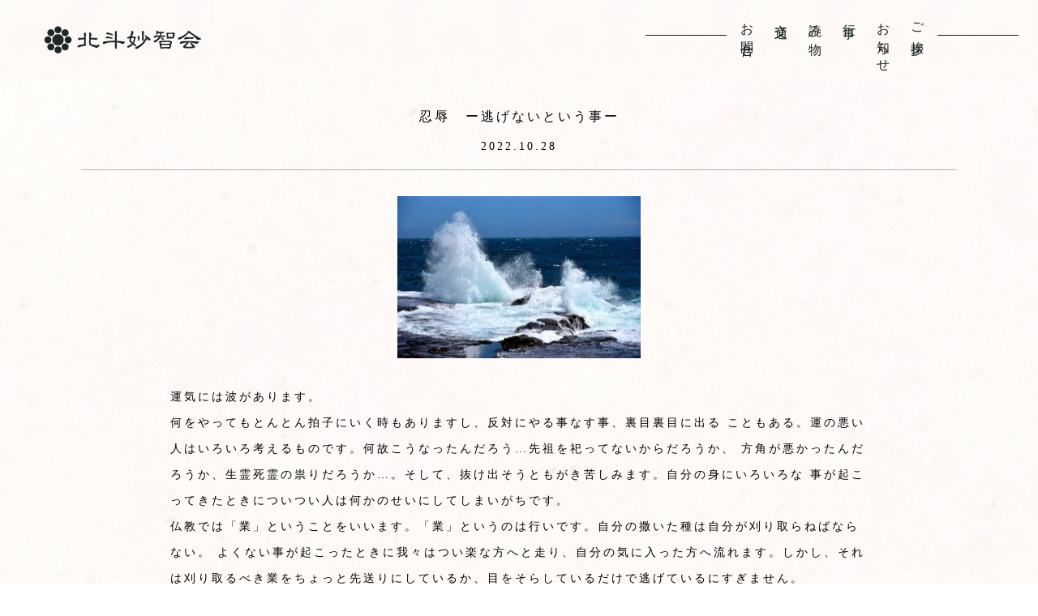

--- FILE ---
content_type: text/html; charset=utf-8
request_url: https://hokuto-otsu.jp/article/ninjuku
body_size: 3890
content:
<!DOCTYPE html><html lang="ja"><head><meta charSet="utf-8"/><meta name="viewport" content="width=device-width"/><title>北斗妙智会</title><meta name="description" content="北斗妙智会の読み物 忍辱について"/><link rel="icon" href="/favicon.ico"/><meta name="next-head-count" content="5"/><script async="" src="https://www.googletagmanager.com/gtag/js?id=G-1CMWMZCF19"></script><script>
                  window.dataLayer = window.dataLayer || [];
                  function gtag(){dataLayer.push(arguments);}
                  gtag('js', new Date());
                  gtag('config', 'G-1CMWMZCF19', {
                    page_path: window.location.pathname,
                  });</script><link rel="preload" href="/_next/static/css/6c90cd5056df6ffd.css" as="style"/><link rel="stylesheet" href="/_next/static/css/6c90cd5056df6ffd.css" data-n-g=""/><link rel="preload" href="/_next/static/css/f4c8cf31602a01d0.css" as="style"/><link rel="stylesheet" href="/_next/static/css/f4c8cf31602a01d0.css" data-n-p=""/><noscript data-n-css=""></noscript><script defer="" nomodule="" src="/_next/static/chunks/polyfills-c67a75d1b6f99dc8.js"></script><script src="/_next/static/chunks/webpack-9d2c102ffda04cf3.js" defer=""></script><script src="/_next/static/chunks/framework-839af705687712fa.js" defer=""></script><script src="/_next/static/chunks/main-8b62f57c0aa1bcc1.js" defer=""></script><script src="/_next/static/chunks/pages/_app-73946efa6bd8a4d7.js" defer=""></script><script src="/_next/static/chunks/2579-bf0f6b961dfce4f2.js" defer=""></script><script src="/_next/static/chunks/6826-779d9bc9ac1aaf3f.js" defer=""></script><script src="/_next/static/chunks/pages/article/ninjuku-990c72e3d942dfe8.js" defer=""></script><script src="/_next/static/LzwuSkGSmVgjZS96vESyB/_buildManifest.js" defer=""></script><script src="/_next/static/LzwuSkGSmVgjZS96vESyB/_ssgManifest.js" defer=""></script></head><body><div id="__next"><div><main class="Home_mainArticle__0FRhh"><section id="top" class="Home_headerMenuSub__BOa_e"><div class="Home_headerMenuContainer__1MG_U"><div class="Home_headerLineB__pz2b0 Home_tabLHidden__9vcrG"></div><ul class="Home_tabLHidden__9vcrG Home_naviMenu__kjv3x textV"><li><a href="/#greeting">ご挨拶</a></li><li><a href="/#info">お知らせ</a></li><li><a href="/#event">行事</a></li><li><a href="/#article">読み物</a></li><li><a href="/#access">交通</a></li><li><a href="/contact#jirei">お問合せ</a></li></ul><div class="Home_headerLineB__pz2b0 Home_tabLHidden__9vcrG"></div></div><div class="Home_headerLogo__eZrql"><span style="box-sizing:border-box;display:inline-block;overflow:hidden;width:initial;height:initial;background:none;opacity:1;border:0;margin:0;padding:0;position:relative;max-width:100%"><span style="box-sizing:border-box;display:block;width:initial;height:initial;background:none;opacity:1;border:0;margin:0;padding:0;max-width:100%"><img style="display:block;max-width:100%;width:initial;height:initial;background:none;opacity:1;border:0;margin:0;padding:0" alt="" aria-hidden="true" src="data:image/svg+xml,%3csvg%20xmlns=%27http://www.w3.org/2000/svg%27%20version=%271.1%27%20width=%27272%27%20height=%2760%27/%3e"/></span><img alt="北斗妙智会のロゴ" src="[data-uri]" decoding="async" data-nimg="intrinsic" style="position:absolute;top:0;left:0;bottom:0;right:0;box-sizing:border-box;padding:0;border:none;margin:auto;display:block;width:0;height:0;min-width:100%;max-width:100%;min-height:100%;max-height:100%"/><noscript><img alt="北斗妙智会のロゴ" srcSet="/logo/hokutoLogo.svg 1x, /logo/hokutoLogo.svg 2x" src="/logo/hokutoLogo.svg" decoding="async" data-nimg="intrinsic" style="position:absolute;top:0;left:0;bottom:0;right:0;box-sizing:border-box;padding:0;border:none;margin:auto;display:block;width:0;height:0;min-width:100%;max-width:100%;min-height:100%;max-height:100%" loading="lazy"/></noscript></span></div></section><div class="Home_hamburgerMenuIcon__JEAJ_"><div id="menuColor" class="Home_openButton__6HdXb menuBlack "><span></span><span></span><span></span></div></div><div class="Home_spMenuClose__kqSu1"><div class="Home_spMenuLogo__U4Eyl"><span style="box-sizing:border-box;display:inline-block;overflow:hidden;width:initial;height:initial;background:none;opacity:1;border:0;margin:0;padding:0;position:relative;max-width:100%"><span style="box-sizing:border-box;display:block;width:initial;height:initial;background:none;opacity:1;border:0;margin:0;padding:0;max-width:100%"><img style="display:block;max-width:100%;width:initial;height:initial;background:none;opacity:1;border:0;margin:0;padding:0" alt="" aria-hidden="true" src="data:image/svg+xml,%3csvg%20xmlns=%27http://www.w3.org/2000/svg%27%20version=%271.1%27%20width=%2732%27%20height=%2732%27/%3e"/></span><img alt="ロゴのマーク" src="[data-uri]" decoding="async" data-nimg="intrinsic" style="position:absolute;top:0;left:0;bottom:0;right:0;box-sizing:border-box;padding:0;border:none;margin:auto;display:block;width:0;height:0;min-width:100%;max-width:100%;min-height:100%;max-height:100%"/><noscript><img alt="ロゴのマーク" srcSet="/logo/hokutoLogoMark.svg 1x, /logo/hokutoLogoMark.svg 2x" src="/logo/hokutoLogoMark.svg" decoding="async" data-nimg="intrinsic" style="position:absolute;top:0;left:0;bottom:0;right:0;box-sizing:border-box;padding:0;border:none;margin:auto;display:block;width:0;height:0;min-width:100%;max-width:100%;min-height:100%;max-height:100%" loading="lazy"/></noscript></span></div><ul class="Home_sideMenuList__EHt_3"><li><a href="/#greeting">ご挨拶</a></li><li><a href="/#info">お知らせ</a></li><li><a href="/#event">行事</a></li><li><a href="/#article">読み物</a></li><li><a href="/#access">交通</a></li><li><a href="/contact#jirei">お問合せ</a></li></ul><div class="Home_snsContainer__jXS7J"><div class="snsLink"><a href="https://www.facebook.com/profile.php?id=100057286217370" target="_blank" rel="noreferrer noopener"><div><span style="box-sizing:border-box;display:inline-block;overflow:hidden;width:initial;height:initial;background:none;opacity:1;border:0;margin:0;padding:0;position:relative;max-width:100%"><span style="box-sizing:border-box;display:block;width:initial;height:initial;background:none;opacity:1;border:0;margin:0;padding:0;max-width:100%"><img style="display:block;max-width:100%;width:initial;height:initial;background:none;opacity:1;border:0;margin:0;padding:0" alt="" aria-hidden="true" src="data:image/svg+xml,%3csvg%20xmlns=%27http://www.w3.org/2000/svg%27%20version=%271.1%27%20width=%2724%27%20height=%2724%27/%3e"/></span><img alt="フェイスブックのアイコン" src="[data-uri]" decoding="async" data-nimg="intrinsic" style="position:absolute;top:0;left:0;bottom:0;right:0;box-sizing:border-box;padding:0;border:none;margin:auto;display:block;width:0;height:0;min-width:100%;max-width:100%;min-height:100%;max-height:100%"/><noscript><img alt="フェイスブックのアイコン" srcSet="/icon/faceBookIconB.svg 1x, /icon/faceBookIconB.svg 2x" src="/icon/faceBookIconB.svg" decoding="async" data-nimg="intrinsic" style="position:absolute;top:0;left:0;bottom:0;right:0;box-sizing:border-box;padding:0;border:none;margin:auto;display:block;width:0;height:0;min-width:100%;max-width:100%;min-height:100%;max-height:100%" loading="lazy"/></noscript></span></div></a></div><div class="snsLink"><a href="https://www.instagram.com/goen.888/" target="_blank" class="snsLink" rel="noreferrer noopener"><span style="box-sizing:border-box;display:inline-block;overflow:hidden;width:initial;height:initial;background:none;opacity:1;border:0;margin:0;padding:0;position:relative;max-width:100%"><span style="box-sizing:border-box;display:block;width:initial;height:initial;background:none;opacity:1;border:0;margin:0;padding:0;max-width:100%"><img style="display:block;max-width:100%;width:initial;height:initial;background:none;opacity:1;border:0;margin:0;padding:0" alt="" aria-hidden="true" src="data:image/svg+xml,%3csvg%20xmlns=%27http://www.w3.org/2000/svg%27%20version=%271.1%27%20width=%2724%27%20height=%2724%27/%3e"/></span><img alt="インスタグラムのアイコン" src="[data-uri]" decoding="async" data-nimg="intrinsic" style="position:absolute;top:0;left:0;bottom:0;right:0;box-sizing:border-box;padding:0;border:none;margin:auto;display:block;width:0;height:0;min-width:100%;max-width:100%;min-height:100%;max-height:100%"/><noscript><img alt="インスタグラムのアイコン" srcSet="/icon/instagramIconB.svg 1x, /icon/instagramIconB.svg 2x" src="/icon/instagramIconB.svg" decoding="async" data-nimg="intrinsic" style="position:absolute;top:0;left:0;bottom:0;right:0;box-sizing:border-box;padding:0;border:none;margin:auto;display:block;width:0;height:0;min-width:100%;max-width:100%;min-height:100%;max-height:100%" loading="lazy"/></noscript></span></a></div></div></div><div class="space-contents"></div><section class=""><section id="jirei" class="Home_infoContentsSection__xvKk3"><div class="Home_articleTitle__XEcfN"><h2>忍辱　ー逃げないという事ー</h2><p>2022.10.28</p></div><div class="space-item"></div><div class="Home_contentsLine__2NaSH"></div><div class="space-contents"></div><section class="Home_articleContentsContainer___IpYr"><div class="Home_articleImageContainer__bapMj"><span style="box-sizing:border-box;display:block;overflow:hidden;width:initial;height:initial;background:none;opacity:1;border:0;margin:0;padding:0;position:absolute;top:0;left:0;bottom:0;right:0"><img alt="荒波" src="[data-uri]" decoding="async" data-nimg="fill" class="Home_articleImage__foLyZ" style="position:absolute;top:0;left:0;bottom:0;right:0;box-sizing:border-box;padding:0;border:none;margin:auto;display:block;width:0;height:0;min-width:100%;max-width:100%;min-height:100%;max-height:100%"/><noscript><img alt="荒波" sizes="100vw" srcSet="/_next/image?url=%2Fimage%2Fquay1.jpg&amp;w=640&amp;q=75 640w, /_next/image?url=%2Fimage%2Fquay1.jpg&amp;w=750&amp;q=75 750w, /_next/image?url=%2Fimage%2Fquay1.jpg&amp;w=828&amp;q=75 828w, /_next/image?url=%2Fimage%2Fquay1.jpg&amp;w=1080&amp;q=75 1080w, /_next/image?url=%2Fimage%2Fquay1.jpg&amp;w=1200&amp;q=75 1200w, /_next/image?url=%2Fimage%2Fquay1.jpg&amp;w=1920&amp;q=75 1920w, /_next/image?url=%2Fimage%2Fquay1.jpg&amp;w=2048&amp;q=75 2048w, /_next/image?url=%2Fimage%2Fquay1.jpg&amp;w=3840&amp;q=75 3840w" src="/_next/image?url=%2Fimage%2Fquay1.jpg&amp;w=3840&amp;q=75" decoding="async" data-nimg="fill" style="position:absolute;top:0;left:0;bottom:0;right:0;box-sizing:border-box;padding:0;border:none;margin:auto;display:block;width:0;height:0;min-width:100%;max-width:100%;min-height:100%;max-height:100%" class="Home_articleImage__foLyZ" loading="lazy"/></noscript></span></div><div class="space-contents"></div><div class="Home_articleContentsText__GnNpW"><p>運気には波があります。 <br/>何をやってもとんとん拍子にいく時もありますし、反対にやる事なす事、裏目裏目に出る こともある。運の悪い人はいろいろ考えるものです。何故こうなったんだろう…先祖を祀ってないからだろうか、 方角が悪かったんだろうか、生霊死霊の祟りだろうか…。そして、抜け出そうともがき苦しみます。自分の身にいろいろな 事が起こってきたときについつい人は何かのせいにしてしまいがちです。<br/>仏教では「業」ということをいいます。「業」というのは行いです。自分の撒いた種は自分が刈り取らねばならない。 よくない事が起こったときに我々はつい楽な方へと走り、自分の気に入った方へ流れます。しかし、それは刈り取るべき業をちょっと先送りにしているか、目をそらしているだけで逃げているにすぎません。<br/>私たちに今、課せられている事は他の誰のせいでもなく自分自身の作った業の結果であるという事をしっかりと認識すべきです。 他に責任転嫁したり目をそらしたりせず、しっかりと耐え忍ぶ事が大切だと思います。<br/>自分の業をしっかりとひき受けて、さて、そこから運を作っていく工夫をしていくのです。<br/>不動の心をもって物事に向き合うのでなければ運は手を貸してくれません。 苦しさの中から這い上がる知恵を磨いていくならば、運は必ず後から追いかけてくるものです。<br/>地に足をつけて踏ん張りましょう。<br/><br/>あっ、自分の不幸を今度は「業」のせいにしていませんか？<br/>実行あるのみです。 <br/> <br/><span class="Home_textName__9CyKm">覚心</span></p></div></section><div class="space-contents"></div><div class="Home_contentsLine__2NaSH"></div><div class="space-contents"></div><section class="Home_contentsFooter__C7sbC"><div class="Home_toTopContainer__IiVZ4"><a class="Home_linkText__6EADW" href="/#article">読み物に戻る</a></div><div class="Home_toTopContainer__IiVZ4"><a class="Home_linkText__6EADW" href="/">TOPに戻る</a></div></section></section><div class="space-section"></div></section></main><footer class="Home_footer__zed0_"><section class="Home_footerContainer__Hlp09"><div class="Home_footerLogo__GF1sW"><span style="box-sizing:border-box;display:inline-block;overflow:hidden;width:initial;height:initial;background:none;opacity:1;border:0;margin:0;padding:0;position:relative;max-width:100%"><span style="box-sizing:border-box;display:block;width:initial;height:initial;background:none;opacity:1;border:0;margin:0;padding:0;max-width:100%"><img style="display:block;max-width:100%;width:initial;height:initial;background:none;opacity:1;border:0;margin:0;padding:0" alt="" aria-hidden="true" src="data:image/svg+xml,%3csvg%20xmlns=%27http://www.w3.org/2000/svg%27%20version=%271.1%27%20width=%27272%27%20height=%2760%27/%3e"/></span><img alt="北斗妙智会のロゴ" src="[data-uri]" decoding="async" data-nimg="intrinsic" style="position:absolute;top:0;left:0;bottom:0;right:0;box-sizing:border-box;padding:0;border:none;margin:auto;display:block;width:0;height:0;min-width:100%;max-width:100%;min-height:100%;max-height:100%"/><noscript><img alt="北斗妙智会のロゴ" srcSet="/logo/hokutoLogoWhite.svg 1x, /logo/hokutoLogoWhite.svg 2x" src="/logo/hokutoLogoWhite.svg" decoding="async" data-nimg="intrinsic" style="position:absolute;top:0;left:0;bottom:0;right:0;box-sizing:border-box;padding:0;border:none;margin:auto;display:block;width:0;height:0;min-width:100%;max-width:100%;min-height:100%;max-height:100%" loading="lazy"/></noscript></span></div><div class="Home_vLine__TqGrq"></div><ul class="Home_naviMenu__kjv3x textV"><li><a href="/#greeting">ご挨拶</a></li><li><a href="/#info">お知らせ</a></li><li><a href="/#event">行事</a></li><li><a href="/#article">読み物</a></li><li><a href="/#access">交通</a></li><li><a href="/contact#jirei">お問合せ</a></li></ul><div class="Home_vLine__TqGrq"></div><div class="Home_footerAddress__55gJq"><div class="space-contents"></div><div class="Home_snsContainer__jXS7J"><div class="snsLink"><a href="https://www.facebook.com/profile.php?id=100057286217370" target="_blank" rel="noreferrer noopener"><div><span style="box-sizing:border-box;display:inline-block;overflow:hidden;width:initial;height:initial;background:none;opacity:1;border:0;margin:0;padding:0;position:relative;max-width:100%"><span style="box-sizing:border-box;display:block;width:initial;height:initial;background:none;opacity:1;border:0;margin:0;padding:0;max-width:100%"><img style="display:block;max-width:100%;width:initial;height:initial;background:none;opacity:1;border:0;margin:0;padding:0" alt="" aria-hidden="true" src="data:image/svg+xml,%3csvg%20xmlns=%27http://www.w3.org/2000/svg%27%20version=%271.1%27%20width=%2732%27%20height=%2732%27/%3e"/></span><img alt="フェイスブックのアイコン" src="[data-uri]" decoding="async" data-nimg="intrinsic" style="position:absolute;top:0;left:0;bottom:0;right:0;box-sizing:border-box;padding:0;border:none;margin:auto;display:block;width:0;height:0;min-width:100%;max-width:100%;min-height:100%;max-height:100%"/><noscript><img alt="フェイスブックのアイコン" srcSet="/icon/faceBookIcon.svg 1x, /icon/faceBookIcon.svg 2x" src="/icon/faceBookIcon.svg" decoding="async" data-nimg="intrinsic" style="position:absolute;top:0;left:0;bottom:0;right:0;box-sizing:border-box;padding:0;border:none;margin:auto;display:block;width:0;height:0;min-width:100%;max-width:100%;min-height:100%;max-height:100%" loading="lazy"/></noscript></span></div></a></div><div class="snsLink"><a href="https://www.instagram.com/hokutomyouchikai/" target="_blank" class="snsLink" rel="noreferrer noopener"><span style="box-sizing:border-box;display:inline-block;overflow:hidden;width:initial;height:initial;background:none;opacity:1;border:0;margin:0;padding:0;position:relative;max-width:100%"><span style="box-sizing:border-box;display:block;width:initial;height:initial;background:none;opacity:1;border:0;margin:0;padding:0;max-width:100%"><img style="display:block;max-width:100%;width:initial;height:initial;background:none;opacity:1;border:0;margin:0;padding:0" alt="" aria-hidden="true" src="data:image/svg+xml,%3csvg%20xmlns=%27http://www.w3.org/2000/svg%27%20version=%271.1%27%20width=%2732%27%20height=%2732%27/%3e"/></span><img alt="インスタグラムのアイコン" src="[data-uri]" decoding="async" data-nimg="intrinsic" style="position:absolute;top:0;left:0;bottom:0;right:0;box-sizing:border-box;padding:0;border:none;margin:auto;display:block;width:0;height:0;min-width:100%;max-width:100%;min-height:100%;max-height:100%"/><noscript><img alt="インスタグラムのアイコン" srcSet="/icon/instagramIcon.svg 1x, /icon/instagramIcon.svg 2x" src="/icon/instagramIcon.svg" decoding="async" data-nimg="intrinsic" style="position:absolute;top:0;left:0;bottom:0;right:0;box-sizing:border-box;padding:0;border:none;margin:auto;display:block;width:0;height:0;min-width:100%;max-width:100%;min-height:100%;max-height:100%" loading="lazy"/></noscript></span></a></div></div><p class="Home_phoneNumber__fff6H">〒520-0047</p><p class="Home_addressText__gT6o7">滋賀県大津市浜大津二丁目1-28</p><p>浜大津駅前ビル４階</p><p>電話 <span class="Home_phoneNumber__fff6H">077-511-3965</span></p><p>FAX <span class="Home_phoneNumber__fff6H">077-511-3969</span></p><p>E-mail hokuto@circus.ocn.ne.jp</p><div class="space-contents"></div></div></section></footer></div></div><script id="__NEXT_DATA__" type="application/json">{"props":{"pageProps":{}},"page":"/article/ninjuku","query":{},"buildId":"LzwuSkGSmVgjZS96vESyB","nextExport":true,"autoExport":true,"isFallback":false,"scriptLoader":[]}</script></body></html>

--- FILE ---
content_type: text/css; charset=utf-8
request_url: https://hokuto-otsu.jp/_next/static/css/6c90cd5056df6ffd.css
body_size: 1466
content:
:root{--line-black-1:#1a1a1a;--line-red-1:#bf2b18;--black:#1d2725;--white:#fff;--gray:#7b6969;--gray-2:#b2b2b2;--titleL:26px;--titleM:22px;--title:16px;--text:14px;--textS:12px;--headerH:100px;--headerHsp:70px;--mainMaxWidth:2048px}

/*! normalize.css v8.0.1 | MIT License | github.com/necolas/normalize.css */html{line-height:1.15;-webkit-text-size-adjust:100%}body{margin:0}main{display:block}h1{font-size:2em;margin:.67em 0}hr{box-sizing:content-box;height:0;overflow:visible}pre{font-family:monospace,monospace;font-size:1em}a{background-color:transparent}abbr[title]{border-bottom:none;text-decoration:underline;-webkit-text-decoration:underline dotted;text-decoration:underline dotted}b,strong{font-weight:bolder}code,kbd,samp{font-family:monospace,monospace;font-size:1em}small{font-size:80%}sub,sup{font-size:75%;line-height:0;position:relative;vertical-align:baseline}sub{bottom:-.25em}sup{top:-.5em}img{border-style:none}button,input,optgroup,select,textarea{font-family:inherit;font-size:100%;line-height:1.15;margin:0}button,input{overflow:visible}button,select{text-transform:none}[type=button],[type=reset],[type=submit],button{-webkit-appearance:button}[type=button]::-moz-focus-inner,[type=reset]::-moz-focus-inner,[type=submit]::-moz-focus-inner,button::-moz-focus-inner{border-style:none;padding:0}[type=button]:-moz-focusring,[type=reset]:-moz-focusring,[type=submit]:-moz-focusring,button:-moz-focusring{outline:1px dotted ButtonText}fieldset{padding:.35em .75em .625em}legend{box-sizing:border-box;color:inherit;display:table;max-width:100%;padding:0;white-space:normal}progress{vertical-align:baseline}textarea{overflow:auto}[type=checkbox],[type=radio]{box-sizing:border-box;padding:0}[type=number]::-webkit-inner-spin-button,[type=number]::-webkit-outer-spin-button{height:auto}[type=search]{-webkit-appearance:textfield;outline-offset:-2px}[type=search]::-webkit-search-decoration{-webkit-appearance:none}::-webkit-file-upload-button{-webkit-appearance:button;font:inherit}details{display:block}summary{display:list-item}[hidden],template{display:none}body,html{padding:0;margin:0;font-family:YuMincho,Yu Gothic,serif;background-image:url(/image/pc_bg_01.jpg);background-size:contain}h1{font-size:var(--titleL);letter-spacing:12px;font-weight:400}h2{font-size:var(--title)}a{color:inherit;text-decoration:none}p{font-size:var(--text);margin:0;letter-spacing:3px}li{list-style-type:none}*{box-sizing:border-box}.line{width:20px;border-bottom:1px solid var(--line-black-1);height:1px}.headerIn{width:100%;height:200px}.headerIn section{position:fixed}.headerOut{display:none}.fadeOut{opacity:1;transition:1.5s}.fadeOut :first-child{opacity:1;transition-delay:1ms}.fadeIn{opacity:0;transition:1.5s}.slideOut{opacity:1;transition:1.5s;transform:translateY(-20px)}.slideIn{opacity:0;transition:1.5s;transform:translateY(0)}.slideLeftOut{opacity:1;transition:1.5s;transform:translatex(0)}.slideLeftIn{opacity:0;transition:1.5s;transform:translatex(-20px)}.load span{animation-name:fadeOut;animation-timing-function:ease-in-out;animation-fill-mode:forwards}.load div,.load span{opacity:1;animation-duration:1s}.load div{animation-name:fadeOut2;animation-timing-function:ease-in-out;animation-fill-mode:forwards}.hidden{display:none}@keyframes fadeIn{0%{opacity:0;transform:translateY(0)}to{opacity:1;transform:translateY(20px)}}@keyframes fadeOut{0%{opacity:1}to{opacity:0}}@keyframes fadeOut2{50%{opacity:1}to{opacity:0}}.snsLink{opacity:1}.snsLink :hover{cursor:pointer;opacity:.6;transition:all .4s cubic-bezier(.455,.03,.515,.955)}.textIn :first-child{animation:textSteadily 1.5s linear forwards;animation-delay:1s}.textIn :first-child,.textIn :nth-child(2){display:block;width:0;white-space:nowrap;overflow:hidden}.textIn :nth-child(2){animation:textSteadily 1.5s linear forwards;animation-delay:1.5s}.textIn :nth-child(3){animation:textSteadily 1.5s linear forwards;animation-delay:2.5s}.textIn :nth-child(3),.textIn :nth-child(4){display:block;width:0;white-space:nowrap;overflow:hidden}.textIn :nth-child(4){animation:textSteadily 1.5s linear forwards;animation-delay:3.5s}.textIn :nth-child(5){animation:textSteadily 1.5s linear forwards;animation-delay:4.5s}.textIn :nth-child(5),.textOut{display:block;width:0;white-space:nowrap;overflow:hidden}.textOut{transition:5s ease-in}@keyframes textSteadily{0%{width:0;opacity:0}to{opacity:1;width:100%}}.scrolledHidden{opacity:0;transition:1s}.arrow{display:flex;margin-left:12px}.space-section{height:64px}.space-contents{height:32px}.space-item{height:16px}.pl12{padding-left:12px}.pl32{padding-left:32px}.textV{-ms-writing-mode:tb-rl;writing-mode:vertical-rl}.map{border:0}.is-show{background-color:var(--white)}#fixed-header,.is-show{background-image:url(/image/pc_bg_01.jpg);background-size:contain}#fixed-header{max-width:var(--mainMaxWidth);position:fixed;top:-120px;width:100%;height:var(--headerH);display:flex;align-items:center;z-index:100;transition:.3s ease-in}@media screen and (max-width:860px){#fixed-header{height:var(--headerHsp)}}#fixed-header.is-show{top:0;color:var(--line-black-1)}#color.colorBlack{border-bottom:1px solid var(--line-black-1)!important}.menuBlack span{background:#000!important}#event_top,#jirei,#top{scroll-margin-top:160px}#info,#info_top{scroll-margin-top:120px}

--- FILE ---
content_type: text/css; charset=utf-8
request_url: https://hokuto-otsu.jp/_next/static/css/f4c8cf31602a01d0.css
body_size: 5035
content:
.Home_loading__10Rkg{position:fixed;width:100%;height:100vh;background-color:#fff;z-index:555;top:0;left:0;display:flex;justify-content:center;align-items:center}.Home_textV__a0ohq{-ms-writing-mode:tb-rl;writing-mode:vertical-rl}.Home_headerLogo__eZrql{position:absolute;left:4%;width:200px;top:28px;cursor:pointer}@media screen and (max-width:860px){.Home_headerLogo__eZrql{top:16px}}.Home_headerMenu__BZG1s{max-width:var(--mainMaxWidth);position:absolute;top:0;width:100%;height:var(--headerH);display:flex;align-items:center;z-index:100;color:var(--white);transition:.5s}@media screen and (max-width:860px){.Home_headerMenu__BZG1s{height:var(--headerHsp)}}.Home_headerMenuSub__BOa_e{position:fixed;top:0;width:100%;height:var(--headerH);display:flex;align-items:center;z-index:100;background-color:var(--white);background-image:url(/_next/static/media/pc_bg_01.b0a3ef36.jpg);background-size:contain;color:var(--black);transition:.5s}@media screen and (max-width:860px){.Home_headerMenuSub__BOa_e{height:var(--headerHsp)}}.Home_headerMenuContainer__1MG_U{width:100%;display:flex;align-items:center;justify-content:flex-end;margin-right:24px;margin-top:12px}.Home_headerLine___cmhj{width:100px;border-bottom:1px solid var(--white);height:1px;margin-bottom:26px}@media screen and (max-width:860px){.Home_headerLine___cmhj{display:none}}.Home_headerLineB__pz2b0{width:100px;border-bottom:1px solid var(--line-black-1);height:1px;margin-bottom:26px}@media screen and (max-width:860px){.Home_headerLineB__pz2b0{display:none}}.Home_mainImage__2YHFT{position:relative;line-height:0;max-width:var(--mainMaxWidth);width:100%;height:700px;background:linear-gradient(0deg,rgba(25,177,211,.166),rgba(85,140,180,.58)),url(/topImage.jpg);background-size:cover;background-position:top,50%;background-repeat:no-repeat}@media screen and (max-width:480px){.Home_mainImage__2YHFT{height:100vh}}.Home_mainVisual__LNinM{-o-object-fit:cover;object-fit:cover}@media screen and (max-width:760px){.Home_mainVisual__LNinM{height:400px}}.Home_mainImageOverlay___UFz3{position:absolute;top:0;opacity:.5;background-color:#111;width:100%;height:100%;z-index:10}.Home_mainTextSection__b8L63{width:100%;height:300px}.Home_mainText__ZfGm4{position:absolute;top:40%;left:10%;color:#fff;z-index:11;line-height:36px;font-weight:400;width:-moz-fit-content;width:fit-content}.Home_mainText__ZfGm4 p{font-size:var(--titleM);margin-bottom:12px}@media screen and (max-width:600px){.Home_mainText__ZfGm4{width:80%;left:10%;top:40%}.Home_mainText__ZfGm4 p{font-size:var(--titleM);letter-spacing:1px;margin-bottom:8px}}@media screen and (max-width:480px){.Home_mainText__ZfGm4{width:80%;left:10%}.Home_mainText__ZfGm4 p{font-size:var(--title);letter-spacing:1px;margin-bottom:12px}}.Home_title__q0Qg4{display:flex;align-items:center;justify-content:center;scroll-margin-top:120px}.Home_title__q0Qg4 p{font-size:16px;font-weight:700;-ms-writing-mode:tb-rl;writing-mode:vertical-rl;letter-spacing:6px;margin:16px}.Home_greeting__3UYZJ{display:flex;flex-direction:row-reverse;align-items:flex-start}@media screen and (max-width:760px){.Home_greeting__3UYZJ{justify-content:center}}@media screen and (max-width:600px){.Home_greeting__3UYZJ{flex-wrap:wrap;width:440px;justify-content:center}}@media screen and (max-width:480px){.Home_greeting__3UYZJ{flex-wrap:wrap;width:330px;justify-content:center}}.Home_greetingTitle__gg_AI{letter-spacing:8px;margin-left:64px}@media screen and (max-width:860px){.Home_greetingTitle__gg_AI{margin-left:26px}}@media screen and (max-width:600px){.Home_greetingTitle__gg_AI{margin-left:16px}}@media screen and (max-width:480px){.Home_greetingTitle__gg_AI{margin-left:16px}}.Home_greetingText2__AQdbg,.Home_greetingText__63rHj{padding-top:24px;letter-spacing:3px;line-height:32px;display:flex}@media screen and (max-width:600px){.Home_greetingText2__AQdbg{margin-right:106px}}@media screen and (max-width:480px){.Home_greetingText2__AQdbg{margin-right:32px}}.Home_greetingPost__goazO{margin-right:64px;letter-spacing:12px;line-height:32px;padding-top:64px}@media screen and (max-width:860px){.Home_greetingPost__goazO{margin-right:3%}}.Home_greetingName__eTPEH{margin-right:24px;padding-top:230px;letter-spacing:12px;line-height:32px}@media screen and (max-width:860px){.Home_greetingName__eTPEH{margin-right:2%}}.Home_linkTextContainer__mF_Sv{width:-moz-fit-content;width:fit-content;margin:0 auto}.Home_linkText__6EADW{position:relative;display:flex;text-decoration:none;justify-content:center}.Home_linkText__6EADW:after{position:absolute;bottom:-4px;left:0;content:"";width:100%;height:2px;background:var(--line-red-1);transform:scaleX(0);transform-origin:left top;transition:transform .3s}.Home_linkText__6EADW:hover:after{transform:scale(1)}#Home_info__lqWPY{scroll-margin-top:120px}.Home_infoSection__G3hv5{width:100%;background-image:url(/_next/static/media/pc_bg_02.487d65b1.jpg);scroll-margin-top:120px;background-size:contain}.Home_infoTitle__paJQE{margin-top:0;margin-right:12px;margin-bottom:6px;font-weight:700;text-align:center;font-size:var(--title)}@media screen and (max-width:600px){.Home_infoTitle__paJQE{margin-bottom:12px}}.Home_infoContainer__b6kPY{margin:0 auto;max-width:800px;width:90%}@media screen and (max-width:600px){.Home_infoContainer__b6kPY{flex-direction:column;justify-content:center;width:80%}}.Home_infoTable__zJScZ{font-size:14px;letter-spacing:6px;margin:24px auto;max-width:600px;width:-moz-fit-content;width:fit-content}.Home_infoTable__zJScZ tr{height:32px}.Home_infoTable__zJScZ .Home_infoLink__7f5yc:last-child .Home_infoListText__g1vFQ{border-bottom:0}.Home_infoTable__container__BN8z9{width:-moz-fit-content;width:fit-content;margin:0 auto;min-width:400px}@media screen and (max-width:600px){.Home_infoTable__container__BN8z9{min-width:200px}}.Home_AD__7l0hX{width:160px;font-size:var(--textS);line-height:22px}@media screen and (max-width:600px){.Home_AD__7l0hX{font-size:var(--textS)!important;margin-bottom:6px}}.Home_eventText__dKgjJ{max-width:470px;font-size:var(--text);line-height:22px}@media screen and (max-width:860px){.Home_eventText__dKgjJ{max-width:450px;padding-top:0!important}}@media screen and (max-width:760px){.Home_eventText__dKgjJ{max-width:350px;padding-top:0!important}}@media screen and (max-width:600px){.Home_eventText__dKgjJ{width:280px;padding-top:0!important}}.Home_infoType__obegz{border:1px solid var(--black);height:28px;border-radius:30px;width:100px;line-height:28px;text-align:center;margin-right:18px;padding-left:6px}@media screen and (max-width:480px){.Home_infoType__obegz{height:24px;line-height:24px;margin-bottom:6px}}@media screen and (max-width:600px){.Home_AD__7l0hX{display:inline;padding-left:0}.Home_eventText__dKgjJ{display:block;padding-top:12px}}.Home_infoList__djJOn{margin:32px 12px 0;min-width:600px}@media screen and (max-width:860px){.Home_infoList__djJOn{width:80%;min-width:80%}}.Home_toTopContainer__IiVZ4{margin:0 auto;width:-moz-fit-content;width:fit-content}.Home_contentsLine__2NaSH{width:100%;height:1px;background-color:var(--gray-2)}.Home_infoListTitle__H1neN{display:block;text-align:center;font-weight:400}.Home_infoLink__7f5yc{opacity:1;width:-moz-fit-content;width:fit-content;display:flex;font-size:var(--text);margin-bottom:18px;align-items:center}@media screen and (max-width:600px){.Home_infoLink__7f5yc{display:flex;flex-wrap:wrap}}.Home_infoLink__7f5yc:hover{cursor:pointer;opacity:.6}.Home_infoListText__g1vFQ{max-width:400px;font-size:var(--text);line-height:22px;margin-right:12px;display:block}@media screen and (max-width:600px){.Home_infoListText__g1vFQ{width:100%;display:block;padding-top:12px;padding-bottom:12px;border-bottom:1px solid var(--gray-2)}}.Home_infoListDate__nuK8Q{display:block;white-space:nowrap;width:160px;font-size:var(--text);line-height:22px}@media screen and (max-width:600px){.Home_infoListDate__nuK8Q{display:inline;padding-left:0}}.Home_infoContentsSection__xvKk3{max-width:1080px;width:90%;margin:0 auto;margin-top:var(--headerH)}@media screen and (max-width:860px){.Home_infoContentsSection__xvKk3{width:100%;margin-top:var(--headerHsp)}}.Home_infoContentsContainer__dFm6L{margin:0 auto;display:flex;width:90%;justify-content:center;flex-wrap:wrap}@media screen and (max-width:860px){.Home_infoContentsContainer__dFm6L{width:100%}}.Home_infoContentsText__4nbhQ{margin-left:32px;width:50%;line-height:24px}@media screen and (max-width:860px){.Home_infoContentsText__4nbhQ{width:100%;margin-top:32px;margin-left:0}.Home_infoContentsText__4nbhQ p{letter-spacing:1px}}.Home_infoImageContainer__Gv8VJ{position:relative;height:403px;width:302px}.Home_infoContentsTitle__Z87s9{margin-left:32px}.Home_infoContentsTitle__Z87s9 h2{font-weight:400}.Home_infoContentsTitle__Z87s9 p{font-size:var(--textS)}.Home_contentsFooter__C7sbC{display:flex;max-width:600px;margin:0 auto}.Home_eventTitleTextBox__SJKEt{width:20px}.Home_vLineS__Pk9J7{width:1px;height:20px;background-color:var(--line-black-1);margin:12px auto}.Home_eventTable__UeIrI{border-collapse:collapse;font-size:14px;letter-spacing:2px;line-height:20px;max-width:700px;margin:0 32px}.Home_eventTable__UeIrI tr{height:40px}.Home_eventTable__UeIrI td{vertical-align:top;padding-top:12px;padding-bottom:12px}@media screen and (max-width:760px){.Home_eventTable__UeIrI{margin:0 32px}}.Home_regularEventTable__BYOtz{border-collapse:collapse;font-size:14px;letter-spacing:2px;line-height:20px;max-width:700px;margin:0 32px}.Home_regularEventTable__BYOtz tr{height:40px}.Home_regularEventTable__BYOtz td{vertical-align:top;padding-top:12px;padding-bottom:12px}@media screen and (max-width:760px){.Home_regularEventTable__BYOtz{margin:0 32px}}.Home_month__qhoaK{width:60px;vertical-align:top}@media screen and (max-width:760px){.Home_month__qhoaK{padding-bottom:0;width:60px}}.Home_eventName__2P8hQ{width:180px;vertical-align:top}@media screen and (max-width:760px){.Home_eventName__2P8hQ{padding-bottom:0;width:100px}}.Home_eventEx__3UpQB{vertical-align:top}.Home_eventTitleContainer__4KPzi{max-width:600px;display:flex;gap:64px;justify-content:center;margin:0 32px}@media screen and (max-width:760px){.Home_eventTitleContainer__4KPzi{gap:10%;margin:0 32px}}.Home_eventTitle__Vjn85{letter-spacing:8px;font-size:16px;font-weight:700;padding:6px 8px 6px 6px;border-right:1px solid var(--line-red-1);border-bottom:1px solid var(--line-red-1)}.Home_tableUpperLine__tcoxN{border-top:1px solid var(--gray-2);border-bottom:1px solid var(--gray-2)}.Home_monthlyEventName__ANhDA{width:140px;white-space:nowrap}@media screen and (max-width:600px){.Home_monthlyEventName__ANhDA{white-space:nowrap}}.Home_monthlyEventScheduleTime__Z_lQ8{white-space:nowrap}.Home_eventDate__Ys_F2{width:700px;padding-left:32px}.Home_pb12__6YR6b{padding-bottom:8px}.Home_monthlyEventScheduleTable__Igk7v{font-size:14px;letter-spacing:2px;line-height:20px;max-width:700px;margin:0 32px}@media screen and (max-width:600px){.Home_monthlyEventScheduleTable__Igk7v{margin:0}}.Home_monthlyEventScheduleDate__4BP6B{width:80px;white-space:nowrap}.Home_monthlyEventScheduleName__OZWrv{width:120px;white-space:nowrap}.Home_reisaiText__8TCOf{margin:0 32px}.Home_howToAccessContainer__uOQFk{max-width:90%;margin:0 auto}@media screen and (max-width:600px){.Home_howToAccessContainer__uOQFk{max-width:400px}}@media screen and (max-width:480px){.Home_howToAccessContainer__uOQFk{max-width:90%}}.Home_howToAccess__nRulq{justify-content:flex-start;display:flex;height:32px;margin-top:8px}.Home_howToAccess__nRulq p{line-height:32px}@media screen and (max-width:600px){.Home_howToAccess__nRulq{flex-wrap:wrap;height:auto;justify-content:flex-start;margin-left:32px}}.Home_accessTitle__x8Yzh{margin:0 64px 0 32px}@media screen and (max-width:600px){.Home_accessTitle__x8Yzh{margin:0 0 0 18px}}.Home_lineH__HQkX6{height:6px;max-width:600px;border-bottom:1.5px solid var(--gray-2);margin:0 auto}@media screen and (max-width:600px){.Home_accessText__xrVDW{margin-left:42px;width:100%}}.Home_footer__zed0_{position:relative;background-color:var(--black);z-index:10}.Home_vLine__TqGrq{height:200px;width:1px;background:var(--gray)}@media screen and (max-width:860px){.Home_vLine__TqGrq{width:1px;height:24px;margin:0 auto 32px 130px}}.Home_footerContainer__Hlp09{padding:0 12px;margin:0 auto;max-width:1080px;color:var(--white);display:flex;justify-content:space-around;align-items:center}@media screen and (max-width:860px){.Home_footerContainer__Hlp09{display:flex;flex-wrap:wrap;max-width:280px;justify-content:center}}.Home_footerLogo__GF1sW{cursor:pointer}@media screen and (max-width:860px){.Home_footerLogo__GF1sW{margin:32px auto}}.Home_naviMenu__kjv3x{font-size:var(--title);padding:0}.Home_naviMenu__kjv3x li{position:relative;margin-left:24px;margin-bottom:12px;height:-moz-fit-content;height:fit-content}.Home_naviMenu__kjv3x li a:after{content:"";display:inline-block;width:2px;height:10px;background-color:var(--line-red-1);position:absolute;top:6px;right:-6px;opacity:0;transform:translate3d(0,-6px,0);transition:all .3s ease-out}.Home_naviMenu__kjv3x li a:hover:after{opacity:1;height:100%}.Home_naviMenu__kjv3x li :hover{opacity:.8;transition:all .3s ease}.Home_naviMenu__kjv3x :last-child{margin-left:0}@media screen and (max-width:860px){.Home_naviMenu__kjv3x{width:100%}}.Home_snsContainer__jXS7J{width:100px;display:flex;justify-content:space-around;margin-bottom:12px}@media screen and (max-width:860px){.Home_snsContainer__jXS7J{margin:0 auto 24px}}.Home_footerAddress__55gJq p{font-size:12px;line-height:24px;margin-bottom:9px;letter-spacing:2px}.Home_phoneNumber__fff6H{letter-spacing:3px}.Home_addressText__gT6o7{margin-bottom:0!important;line-height:18px!important}.Home_main__OVLM4{max-width:var(--mainMaxWidth);margin:0 auto;min-height:100vh;flex:1 1;display:flex;flex-direction:column;align-items:center;letter-spacing:3px}.Home_spMenu__KKCtO{position:fixed;top:0;right:0;z-index:110;width:200px;height:100vh;background-color:var(--white);transform:translateX(0);transition:transform .6s ease-in-out;display:none}@media screen and (max-width:860px){.Home_spMenu__KKCtO{display:block}}.Home_spMenuClose__kqSu1{position:fixed;top:0;right:0;z-index:110;width:200px;height:100vh;background-color:var(--white);transform:translateX(250px);transition:transform .6s ease-in-out}.Home_sideMenuList__EHt_3{margin:64px 24px 32px;padding:0}.Home_sideMenuList__EHt_3 li{line-height:64px;text-align:center;height:64px;font-size:16px;border-bottom:1px solid var(--gray-2)}.Home_sideMenuList__EHt_3 li:last-child{border-bottom:none}.Home_spMenuLogo__U4Eyl{margin:0 auto;position:relative;left:50%;top:60px;transform:translateX(-8%)}.Home_hamburgerMenuIcon__JEAJ_{position:absolute;top:10px;right:10px}.Home_openButton__6HdXb{position:fixed;top:12px;right:12px;cursor:pointer;width:50px;height:50px;z-index:130;display:none}@media screen and (max-width:860px){.Home_openButton__6HdXb{display:block}}.Home_openButton__6HdXb span{display:inline-block;transition:all .4s;position:absolute;left:14px;height:2px;border-radius:2px;background:var(--white)}.Home_openButton__6HdXb span:first-of-type{top:15px;width:45%}.Home_openButton__6HdXb span:nth-of-type(2){top:23px;width:35%}.Home_openButton__6HdXb span:nth-of-type(3){top:31px;width:20%}.Home_openButton__6HdXb.Home_active__jsr0T span:first-of-type{top:18px;left:18px;transform:translateY(6px) rotate(-135deg);width:40%;background:var(--black)}.Home_openButton__6HdXb.Home_active__jsr0T span:nth-of-type(2){opacity:0;background:var(--black)}.Home_openButton__6HdXb.Home_active__jsr0T span:nth-of-type(3){top:30px;left:18px;transform:translateY(-6px) rotate(135deg);width:40%;background:var(--black)}.Home_googleMap__t7MgA{border:0;width:100%;position:relative;z-index:10}@media screen and (max-width:860px){.Home_tabLHidden__9vcrG{display:none}}@media screen and (max-width:600px){.Home_tabSHidden__D1rnk{display:none}}.Home_linkContainer__r3PPy{opacity:1;padding:10px;display:flex;width:260px;height:60px;z-index:10;line-height:40px;background-color:var(--black);color:var(--white);border:1px solid var(--white);border-radius:4px;position:absolute;bottom:12px;left:12px;cursor:pointer}.Home_linkContainer__r3PPy a:after{content:"";height:2px;width:0;position:relative;display:block;background-color:var(--line-red-1);top:-6px}@media screen and (max-width:860px){.Home_linkContainer__r3PPy{left:50px;width:200px;height:40px;font-size:11px;line-height:20px}}@media screen and (max-width:480px){.Home_linkContainer__r3PPy{left:50%;transform:translateX(-50%);width:200px;height:40px;font-size:11px;line-height:20px;bottom:24px}}.Home_linkContainer__r3PPy:hover{opacity:.8;transition:all .3s ease}.Home_linkContainer__r3PPy:hover a:after{width:100%;transition:all .3s ease}.Home_linkPosition__yjjhM{position:relative}@media screen and (max-width:860px){.Home_linkPosition__yjjhM{width:220px}}.Home_logoContainer__gOo7A{height:40px;width:40px;background:linear-gradient(135deg,#427eff,#f13f79 70%) no-repeat;border-radius:50%;position:relative;margin-right:12px;z-index:10}@media screen and (max-width:860px){.Home_logoContainer__gOo7A{top:50%;transform:translateY(-50%);height:26px;width:26px}}.Home_logoContainer__gOo7A span{position:relative;top:50%;left:50%;transform:translate(-50%,-50%)}@media screen and (max-width:860px){.Home_logoContainer__gOo7A span{height:20px;width:20px}}.Home_innerContainer__73c5W{height:36px;width:36px;background-color:var(--white);border-radius:50%;position:relative;top:50%;left:50%;transform:translate(-50%,-50%)}@media screen and (max-width:860px){.Home_innerContainer__73c5W{height:22px;width:22px}}.Home_unmeiPage__NKiRH{height:400px}@media screen and (max-width:860px){.Home_unmeiPage__NKiRH{height:360px}}@media screen and (max-width:480px){.Home_unmeiPage__NKiRH{height:270px}}.Home_topImage__EykOI{position:fixed;left:0;top:var(--headerH);width:100%;height:300px;background-image:url(/image/unmeiTop1.jpg);background-size:cover;background-position:top -170px right 0}@media screen and (max-width:760px){.Home_topImage__EykOI{top:var(--headerHsp);background-size:auto 550px;background-position:top -100px right 0}}@media screen and (max-width:480px){.Home_topImage__EykOI{top:var(--headerHsp);height:200px;background-size:auto 340px;background-position:top -76px right 0}}.Home_unmeiVisual__BbP8z{-o-object-fit:cover;object-fit:cover}.Home_contentsImage__BfYvz{position:relative;height:500px;max-width:600px;width:70%;margin:0 auto}.Home_contentsVisual__KcmnP{-o-object-fit:cover;object-fit:cover;-o-object-position:top;object-position:top}.Home_aboutContainer__KOCrn{width:60%;min-width:600px;margin:0 auto;line-height:24px;letter-spacing:12px}@media screen and (max-width:860px){.Home_aboutContainer__KOCrn{width:90%;min-width:300px}.Home_aboutContainer__KOCrn p{letter-spacing:1px}}.Home_aboutSection__2ivfO{background-image:url(/_next/static/media/pc_bg_01.b0a3ef36.jpg);background-size:cover;width:100%;z-index:10;text-align:center}.Home_titleHContainer__suiVK{display:flex;justify-content:center;align-items:center}.Home_titleH__Cn0oB{margin:0 24px;width:200px;text-align:center}.Home_buttonUnmei__sKQRd,.Home_unmeiForm__IhdKd{width:200px;margin:0 auto}.Home_unmeiForm__IhdKd{position:relative;height:40px;border:1px solid var(--line-black-1);line-height:40px;z-index:20}.Home_unmeiForm__IhdKd:hover{color:var(--white)}.Home_unmeiForm__IhdKd:before{content:"";left:0;position:absolute;width:0;height:40px;background-color:var(--black);z-index:-1;transition:all .3s ease-out}.Home_unmeiForm__IhdKd:hover:before{width:100%;transition:all .3s ease-out}.Home_unmeiInfo__jPlCn{max-width:420px;margin:0 auto}.Home_unmeiInfo__jPlCn p{text-align:left;margin-bottom:12px}.Home_unmeInfoText__bniBW{margin-top:24px;margin-bottom:24px}.Home_instaLink__UoUWf{letter-spacing:3px}.Home_externalLink__aPy2c{position:relative;top:8px}.Home_externalLinkJ__4O79v{position:relative;top:6px}.Home_article__UE_qj{display:flex;justify-content:space-evenly;gap:10%;width:90%;margin:0 auto}@media screen and (max-width:600px){.Home_article__UE_qj{flex-direction:column;gap:32px}}.Home_articleTitle__XEcfN{text-align:center;line-height:24px}.Home_articleTitle__XEcfN h2{font-weight:400}.Home_articleSubTitle__7U6yb{text-align:center;line-height:24px;font-size:var(--textS)}.Home_articleSubTitle__7U6yb :after{content:"";width:100%;height:2px;background:var(--line-red-1)}.Home_articleContents__leVWE:after{display:block;position:relative;content:"";width:0;height:2px;background:var(--line-red-1);top:-26px;left:50%;transform:translateX(-50%)}.Home_articleContents__leVWE:hover{opacity:.8;transition:.3s ease-in}.Home_articleContents__leVWE:hover:after{width:100px;transition:.3s ease-in}.Home_mainArticle__0FRhh{scroll-behavior:smooth;min-height:100vh;letter-spacing:3px}.Home_articleContentsContainer___IpYr{margin:0 auto}.Home_articleImageContainer__bapMj{margin:0 auto;max-width:300px;height:200px;position:relative}.Home_articleImage__foLyZ{-o-object-fit:cover;object-fit:cover}.Home_articleContentsText__GnNpW{max-width:860px;margin:0 auto;line-height:32px}@media screen and (max-width:860px){.Home_articleContentsText__GnNpW{max-width:90%}}@media screen and (max-width:600px){.Home_articleContentsText__GnNpW p{letter-spacing:1px}}.Home_textName__9CyKm{display:block;text-align:right}.Home_eventListSection__nThU4{max-width:600px;margin:0 auto}@media screen and (max-width:860px){.Home_eventListSection__nThU4{width:90%}}.Home_eventListDate__H0J_3{margin-bottom:32px}.Home_eventListDateText__6wjuF{font-weight:400;border-bottom:1px solid var(--gray-2)}.Home_eventListName__GLj8b{margin-bottom:12px}.Home_contactSection__rDnwj{margin:var(--headerH) 12px 0 12px}@media screen and (max-width:860px){.Home_contactSection__rDnwj{margin:var(--headerHsp) auto 0 auto;width:80%}}.Home_contactContentsText__2TOot{font-size:var(--title);max-width:600px;margin:0 auto;text-align:center}.Home_contactContentsText__2TOot p{font-size:var(--title);margin-bottom:6px}.Home_contactAddress__pdIqn{font-size:var(--title);margin-bottom:12px}.Home_contactTextBox__MoKx8{margin-bottom:24px}.Home_contactAddressBox__vJAur{width:-moz-fit-content;width:fit-content;margin:0 auto 24px}.Home_backGround__ScNqM{background-image:url(/image/pc_bg_01.jpg);background-size:contain}.Home_mb32__eX46t{margin-bottom:32px}.Home_infoPage__6HvkK{height:400px;width:100%}@media screen and (max-width:960px){.Home_infoPage__6HvkK{height:400px}}@media screen and (max-width:760px){.Home_infoPage__6HvkK{height:360px}}@media screen and (max-width:480px){.Home_infoPage__6HvkK{height:270px}}.Home_infoImage__Q1a_R{position:relative;left:0;top:var(--headerH);width:100%;height:300px;background-image:url(/image/infoImage1.jpg);background-size:cover;background-position:bottom -20vw right 0}@media screen and (max-width:760px){.Home_infoImage__Q1a_R{top:var(--headerHsp);background-size:auto 550px;background-position:top -100px right 0}}@media screen and (max-width:480px){.Home_infoImage__Q1a_R{top:var(--headerHsp);height:200px;background-size:auto 340px;background-position:top -76px right 0}}.Home_eventInfoImage__z3tCH{position:relative;left:0;top:var(--headerH);width:100%;margin:0 auto;height:300px;background-image:url(/image/eventInfo.jpg);background-size:cover;background-position:bottom -20vw right 0}@media screen and (max-width:760px){.Home_eventInfoImage__z3tCH{top:var(--headerHsp);background-size:auto 550px;background-position:top -100px right 0}}@media screen and (max-width:480px){.Home_eventInfoImage__z3tCH{top:var(--headerHsp);height:200px;background-size:auto 340px;background-position:top -76px right 0}}.Home_hiddenPc__6ybB0{display:none}@media screen and (max-width:480px){.Home_hiddenPc__6ybB0{display:block}}.Home_markDownContentsA__JkeMf{margin-bottom:48px}.Home_markDownContentsA__JkeMf h3{margin-top:32px;margin-bottom:24px;font-size:14px;font-weight:400}.Home_markDownContentsA__JkeMf p{margin-bottom:12px;margin-left:32px}.Home_markDownContentsB__iqMH1 h3{margin-top:32px;margin-bottom:24px;font-size:14px;font-weight:400}.Home_markDownContentsB__iqMH1 p{margin-bottom:12px;margin-left:32px;line-height:1.4}.Home_markDownContentsB__iqMH1 li{list-style:disc;font-size:14px;margin-top:8px;margin-left:32px}.Home_markDownTitle__3UV71{margin-left:0}.Home_note__EW_tg{white-space:wrap!important}

--- FILE ---
content_type: text/css; charset=utf-8
request_url: https://hokuto-otsu.jp/_next/static/css/f4c8cf31602a01d0.css
body_size: 5078
content:
.Home_loading__10Rkg{position:fixed;width:100%;height:100vh;background-color:#fff;z-index:555;top:0;left:0;display:flex;justify-content:center;align-items:center}.Home_textV__a0ohq{-ms-writing-mode:tb-rl;writing-mode:vertical-rl}.Home_headerLogo__eZrql{position:absolute;left:4%;width:200px;top:28px;cursor:pointer}@media screen and (max-width:860px){.Home_headerLogo__eZrql{top:16px}}.Home_headerMenu__BZG1s{max-width:var(--mainMaxWidth);position:absolute;top:0;width:100%;height:var(--headerH);display:flex;align-items:center;z-index:100;color:var(--white);transition:.5s}@media screen and (max-width:860px){.Home_headerMenu__BZG1s{height:var(--headerHsp)}}.Home_headerMenuSub__BOa_e{position:fixed;top:0;width:100%;height:var(--headerH);display:flex;align-items:center;z-index:100;background-color:var(--white);background-image:url(/_next/static/media/pc_bg_01.b0a3ef36.jpg);background-size:contain;color:var(--black);transition:.5s}@media screen and (max-width:860px){.Home_headerMenuSub__BOa_e{height:var(--headerHsp)}}.Home_headerMenuContainer__1MG_U{width:100%;display:flex;align-items:center;justify-content:flex-end;margin-right:24px;margin-top:12px}.Home_headerLine___cmhj{width:100px;border-bottom:1px solid var(--white);height:1px;margin-bottom:26px}@media screen and (max-width:860px){.Home_headerLine___cmhj{display:none}}.Home_headerLineB__pz2b0{width:100px;border-bottom:1px solid var(--line-black-1);height:1px;margin-bottom:26px}@media screen and (max-width:860px){.Home_headerLineB__pz2b0{display:none}}.Home_mainImage__2YHFT{position:relative;line-height:0;max-width:var(--mainMaxWidth);width:100%;height:700px;background:linear-gradient(0deg,rgba(25,177,211,.166),rgba(85,140,180,.58)),url(/topImage.jpg);background-size:cover;background-position:top,50%;background-repeat:no-repeat}@media screen and (max-width:480px){.Home_mainImage__2YHFT{height:100vh}}.Home_mainVisual__LNinM{-o-object-fit:cover;object-fit:cover}@media screen and (max-width:760px){.Home_mainVisual__LNinM{height:400px}}.Home_mainImageOverlay___UFz3{position:absolute;top:0;opacity:.5;background-color:#111;width:100%;height:100%;z-index:10}.Home_mainTextSection__b8L63{width:100%;height:300px}.Home_mainText__ZfGm4{position:absolute;top:40%;left:10%;color:#fff;z-index:11;line-height:36px;font-weight:400;width:-moz-fit-content;width:fit-content}.Home_mainText__ZfGm4 p{font-size:var(--titleM);margin-bottom:12px}@media screen and (max-width:600px){.Home_mainText__ZfGm4{width:80%;left:10%;top:40%}.Home_mainText__ZfGm4 p{font-size:var(--titleM);letter-spacing:1px;margin-bottom:8px}}@media screen and (max-width:480px){.Home_mainText__ZfGm4{width:80%;left:10%}.Home_mainText__ZfGm4 p{font-size:var(--title);letter-spacing:1px;margin-bottom:12px}}.Home_title__q0Qg4{display:flex;align-items:center;justify-content:center;scroll-margin-top:120px}.Home_title__q0Qg4 p{font-size:16px;font-weight:700;-ms-writing-mode:tb-rl;writing-mode:vertical-rl;letter-spacing:6px;margin:16px}.Home_greeting__3UYZJ{display:flex;flex-direction:row-reverse;align-items:flex-start}@media screen and (max-width:760px){.Home_greeting__3UYZJ{justify-content:center}}@media screen and (max-width:600px){.Home_greeting__3UYZJ{flex-wrap:wrap;width:440px;justify-content:center}}@media screen and (max-width:480px){.Home_greeting__3UYZJ{flex-wrap:wrap;width:330px;justify-content:center}}.Home_greetingTitle__gg_AI{letter-spacing:8px;margin-left:64px}@media screen and (max-width:860px){.Home_greetingTitle__gg_AI{margin-left:26px}}@media screen and (max-width:600px){.Home_greetingTitle__gg_AI{margin-left:16px}}@media screen and (max-width:480px){.Home_greetingTitle__gg_AI{margin-left:16px}}.Home_greetingText2__AQdbg,.Home_greetingText__63rHj{padding-top:24px;letter-spacing:3px;line-height:32px;display:flex}@media screen and (max-width:600px){.Home_greetingText2__AQdbg{margin-right:106px}}@media screen and (max-width:480px){.Home_greetingText2__AQdbg{margin-right:32px}}.Home_greetingPost__goazO{margin-right:64px;letter-spacing:12px;line-height:32px;padding-top:64px}@media screen and (max-width:860px){.Home_greetingPost__goazO{margin-right:3%}}.Home_greetingName__eTPEH{margin-right:24px;padding-top:230px;letter-spacing:12px;line-height:32px}@media screen and (max-width:860px){.Home_greetingName__eTPEH{margin-right:2%}}.Home_linkTextContainer__mF_Sv{width:-moz-fit-content;width:fit-content;margin:0 auto}.Home_linkText__6EADW{position:relative;display:flex;text-decoration:none;justify-content:center}.Home_linkText__6EADW:after{position:absolute;bottom:-4px;left:0;content:"";width:100%;height:2px;background:var(--line-red-1);transform:scaleX(0);transform-origin:left top;transition:transform .3s}.Home_linkText__6EADW:hover:after{transform:scale(1)}#Home_info__lqWPY{scroll-margin-top:120px}.Home_infoSection__G3hv5{width:100%;background-image:url(/_next/static/media/pc_bg_02.487d65b1.jpg);scroll-margin-top:120px;background-size:contain}.Home_infoTitle__paJQE{margin-top:0;margin-right:12px;margin-bottom:6px;font-weight:700;text-align:center;font-size:var(--title)}@media screen and (max-width:600px){.Home_infoTitle__paJQE{margin-bottom:12px}}.Home_infoContainer__b6kPY{margin:0 auto;max-width:800px;width:90%}@media screen and (max-width:600px){.Home_infoContainer__b6kPY{flex-direction:column;justify-content:center;width:80%}}.Home_infoTable__zJScZ{font-size:14px;letter-spacing:6px;margin:24px auto;max-width:600px;width:-moz-fit-content;width:fit-content}.Home_infoTable__zJScZ tr{height:32px}.Home_infoTable__zJScZ .Home_infoLink__7f5yc:last-child .Home_infoListText__g1vFQ{border-bottom:0}.Home_infoTable__container__BN8z9{width:-moz-fit-content;width:fit-content;margin:0 auto;min-width:400px}@media screen and (max-width:600px){.Home_infoTable__container__BN8z9{min-width:200px}}.Home_AD__7l0hX{width:160px;font-size:var(--textS);line-height:22px}@media screen and (max-width:600px){.Home_AD__7l0hX{font-size:var(--textS)!important;margin-bottom:6px}}.Home_eventText__dKgjJ{max-width:470px;font-size:var(--text);line-height:22px}@media screen and (max-width:860px){.Home_eventText__dKgjJ{max-width:450px;padding-top:0!important}}@media screen and (max-width:760px){.Home_eventText__dKgjJ{max-width:350px;padding-top:0!important}}@media screen and (max-width:600px){.Home_eventText__dKgjJ{width:280px;padding-top:0!important}}.Home_infoType__obegz{border:1px solid var(--black);height:28px;border-radius:30px;width:100px;line-height:28px;text-align:center;margin-right:18px;padding-left:6px}@media screen and (max-width:480px){.Home_infoType__obegz{height:24px;line-height:24px;margin-bottom:6px}}@media screen and (max-width:600px){.Home_AD__7l0hX{display:inline;padding-left:0}.Home_eventText__dKgjJ{display:block;padding-top:12px}}.Home_infoList__djJOn{margin:32px 12px 0;min-width:600px}@media screen and (max-width:860px){.Home_infoList__djJOn{width:80%;min-width:80%}}.Home_toTopContainer__IiVZ4{margin:0 auto;width:-moz-fit-content;width:fit-content}.Home_contentsLine__2NaSH{width:100%;height:1px;background-color:var(--gray-2)}.Home_infoListTitle__H1neN{display:block;text-align:center;font-weight:400}.Home_infoLink__7f5yc{opacity:1;width:-moz-fit-content;width:fit-content;display:flex;font-size:var(--text);margin-bottom:18px;align-items:center}@media screen and (max-width:600px){.Home_infoLink__7f5yc{display:flex;flex-wrap:wrap}}.Home_infoLink__7f5yc:hover{cursor:pointer;opacity:.6}.Home_infoListText__g1vFQ{max-width:400px;font-size:var(--text);line-height:22px;margin-right:12px;display:block}@media screen and (max-width:600px){.Home_infoListText__g1vFQ{width:100%;display:block;padding-top:12px;padding-bottom:12px;border-bottom:1px solid var(--gray-2)}}.Home_infoListDate__nuK8Q{display:block;white-space:nowrap;width:160px;font-size:var(--text);line-height:22px}@media screen and (max-width:600px){.Home_infoListDate__nuK8Q{display:inline;padding-left:0}}.Home_infoContentsSection__xvKk3{max-width:1080px;width:90%;margin:0 auto;margin-top:var(--headerH)}@media screen and (max-width:860px){.Home_infoContentsSection__xvKk3{width:100%;margin-top:var(--headerHsp)}}.Home_infoContentsContainer__dFm6L{margin:0 auto;display:flex;width:90%;justify-content:center;flex-wrap:wrap}@media screen and (max-width:860px){.Home_infoContentsContainer__dFm6L{width:100%}}.Home_infoContentsText__4nbhQ{margin-left:32px;width:50%;line-height:24px}@media screen and (max-width:860px){.Home_infoContentsText__4nbhQ{width:100%;margin-top:32px;margin-left:0}.Home_infoContentsText__4nbhQ p{letter-spacing:1px}}.Home_infoImageContainer__Gv8VJ{position:relative;height:403px;width:302px}.Home_infoContentsTitle__Z87s9{margin-left:32px}.Home_infoContentsTitle__Z87s9 h2{font-weight:400}.Home_infoContentsTitle__Z87s9 p{font-size:var(--textS)}.Home_contentsFooter__C7sbC{display:flex;max-width:600px;margin:0 auto}.Home_eventTitleTextBox__SJKEt{width:20px}.Home_vLineS__Pk9J7{width:1px;height:20px;background-color:var(--line-black-1);margin:12px auto}.Home_eventTable__UeIrI{border-collapse:collapse;font-size:14px;letter-spacing:2px;line-height:20px;max-width:700px;margin:0 32px}.Home_eventTable__UeIrI tr{height:40px}.Home_eventTable__UeIrI td{vertical-align:top;padding-top:12px;padding-bottom:12px}@media screen and (max-width:760px){.Home_eventTable__UeIrI{margin:0 32px}}.Home_regularEventTable__BYOtz{border-collapse:collapse;font-size:14px;letter-spacing:2px;line-height:20px;max-width:700px;margin:0 32px}.Home_regularEventTable__BYOtz tr{height:40px}.Home_regularEventTable__BYOtz td{vertical-align:top;padding-top:12px;padding-bottom:12px}@media screen and (max-width:760px){.Home_regularEventTable__BYOtz{margin:0 32px}}.Home_month__qhoaK{width:60px;vertical-align:top}@media screen and (max-width:760px){.Home_month__qhoaK{padding-bottom:0;width:60px}}.Home_eventName__2P8hQ{width:180px;vertical-align:top}@media screen and (max-width:760px){.Home_eventName__2P8hQ{padding-bottom:0;width:100px}}.Home_eventEx__3UpQB{vertical-align:top}.Home_eventTitleContainer__4KPzi{max-width:600px;display:flex;gap:64px;justify-content:center;margin:0 32px}@media screen and (max-width:760px){.Home_eventTitleContainer__4KPzi{gap:10%;margin:0 32px}}.Home_eventTitle__Vjn85{letter-spacing:8px;font-size:16px;font-weight:700;padding:6px 8px 6px 6px;border-right:1px solid var(--line-red-1);border-bottom:1px solid var(--line-red-1)}.Home_tableUpperLine__tcoxN{border-top:1px solid var(--gray-2);border-bottom:1px solid var(--gray-2)}.Home_monthlyEventName__ANhDA{width:140px;white-space:nowrap}@media screen and (max-width:600px){.Home_monthlyEventName__ANhDA{white-space:nowrap}}.Home_monthlyEventScheduleTime__Z_lQ8{white-space:nowrap}.Home_eventDate__Ys_F2{width:700px;padding-left:32px}.Home_pb12__6YR6b{padding-bottom:8px}.Home_monthlyEventScheduleTable__Igk7v{font-size:14px;letter-spacing:2px;line-height:20px;max-width:700px;margin:0 32px}@media screen and (max-width:600px){.Home_monthlyEventScheduleTable__Igk7v{margin:0}}.Home_monthlyEventScheduleDate__4BP6B{width:80px;white-space:nowrap}.Home_monthlyEventScheduleName__OZWrv{width:120px;white-space:nowrap}.Home_reisaiText__8TCOf{margin:0 32px}.Home_howToAccessContainer__uOQFk{max-width:90%;margin:0 auto}@media screen and (max-width:600px){.Home_howToAccessContainer__uOQFk{max-width:400px}}@media screen and (max-width:480px){.Home_howToAccessContainer__uOQFk{max-width:90%}}.Home_howToAccess__nRulq{justify-content:flex-start;display:flex;height:32px;margin-top:8px}.Home_howToAccess__nRulq p{line-height:32px}@media screen and (max-width:600px){.Home_howToAccess__nRulq{flex-wrap:wrap;height:auto;justify-content:flex-start;margin-left:32px}}.Home_accessTitle__x8Yzh{margin:0 64px 0 32px}@media screen and (max-width:600px){.Home_accessTitle__x8Yzh{margin:0 0 0 18px}}.Home_lineH__HQkX6{height:6px;max-width:600px;border-bottom:1.5px solid var(--gray-2);margin:0 auto}@media screen and (max-width:600px){.Home_accessText__xrVDW{margin-left:42px;width:100%}}.Home_footer__zed0_{position:relative;background-color:var(--black);z-index:10}.Home_vLine__TqGrq{height:200px;width:1px;background:var(--gray)}@media screen and (max-width:860px){.Home_vLine__TqGrq{width:1px;height:24px;margin:0 auto 32px 130px}}.Home_footerContainer__Hlp09{padding:0 12px;margin:0 auto;max-width:1080px;color:var(--white);display:flex;justify-content:space-around;align-items:center}@media screen and (max-width:860px){.Home_footerContainer__Hlp09{display:flex;flex-wrap:wrap;max-width:280px;justify-content:center}}.Home_footerLogo__GF1sW{cursor:pointer}@media screen and (max-width:860px){.Home_footerLogo__GF1sW{margin:32px auto}}.Home_naviMenu__kjv3x{font-size:var(--title);padding:0}.Home_naviMenu__kjv3x li{position:relative;margin-left:24px;margin-bottom:12px;height:-moz-fit-content;height:fit-content}.Home_naviMenu__kjv3x li a:after{content:"";display:inline-block;width:2px;height:10px;background-color:var(--line-red-1);position:absolute;top:6px;right:-6px;opacity:0;transform:translate3d(0,-6px,0);transition:all .3s ease-out}.Home_naviMenu__kjv3x li a:hover:after{opacity:1;height:100%}.Home_naviMenu__kjv3x li :hover{opacity:.8;transition:all .3s ease}.Home_naviMenu__kjv3x :last-child{margin-left:0}@media screen and (max-width:860px){.Home_naviMenu__kjv3x{width:100%}}.Home_snsContainer__jXS7J{width:100px;display:flex;justify-content:space-around;margin-bottom:12px}@media screen and (max-width:860px){.Home_snsContainer__jXS7J{margin:0 auto 24px}}.Home_footerAddress__55gJq p{font-size:12px;line-height:24px;margin-bottom:9px;letter-spacing:2px}.Home_phoneNumber__fff6H{letter-spacing:3px}.Home_addressText__gT6o7{margin-bottom:0!important;line-height:18px!important}.Home_main__OVLM4{max-width:var(--mainMaxWidth);margin:0 auto;min-height:100vh;flex:1 1;display:flex;flex-direction:column;align-items:center;letter-spacing:3px}.Home_spMenu__KKCtO{position:fixed;top:0;right:0;z-index:110;width:200px;height:100vh;background-color:var(--white);transform:translateX(0);transition:transform .6s ease-in-out;display:none}@media screen and (max-width:860px){.Home_spMenu__KKCtO{display:block}}.Home_spMenuClose__kqSu1{position:fixed;top:0;right:0;z-index:110;width:200px;height:100vh;background-color:var(--white);transform:translateX(250px);transition:transform .6s ease-in-out}.Home_sideMenuList__EHt_3{margin:64px 24px 32px;padding:0}.Home_sideMenuList__EHt_3 li{line-height:64px;text-align:center;height:64px;font-size:16px;border-bottom:1px solid var(--gray-2)}.Home_sideMenuList__EHt_3 li:last-child{border-bottom:none}.Home_spMenuLogo__U4Eyl{margin:0 auto;position:relative;left:50%;top:60px;transform:translateX(-8%)}.Home_hamburgerMenuIcon__JEAJ_{position:absolute;top:10px;right:10px}.Home_openButton__6HdXb{position:fixed;top:12px;right:12px;cursor:pointer;width:50px;height:50px;z-index:130;display:none}@media screen and (max-width:860px){.Home_openButton__6HdXb{display:block}}.Home_openButton__6HdXb span{display:inline-block;transition:all .4s;position:absolute;left:14px;height:2px;border-radius:2px;background:var(--white)}.Home_openButton__6HdXb span:first-of-type{top:15px;width:45%}.Home_openButton__6HdXb span:nth-of-type(2){top:23px;width:35%}.Home_openButton__6HdXb span:nth-of-type(3){top:31px;width:20%}.Home_openButton__6HdXb.Home_active__jsr0T span:first-of-type{top:18px;left:18px;transform:translateY(6px) rotate(-135deg);width:40%;background:var(--black)}.Home_openButton__6HdXb.Home_active__jsr0T span:nth-of-type(2){opacity:0;background:var(--black)}.Home_openButton__6HdXb.Home_active__jsr0T span:nth-of-type(3){top:30px;left:18px;transform:translateY(-6px) rotate(135deg);width:40%;background:var(--black)}.Home_googleMap__t7MgA{border:0;width:100%;position:relative;z-index:10}@media screen and (max-width:860px){.Home_tabLHidden__9vcrG{display:none}}@media screen and (max-width:600px){.Home_tabSHidden__D1rnk{display:none}}.Home_linkContainer__r3PPy{opacity:1;padding:10px;display:flex;width:260px;height:60px;z-index:10;line-height:40px;background-color:var(--black);color:var(--white);border:1px solid var(--white);border-radius:4px;position:absolute;bottom:12px;left:12px;cursor:pointer}.Home_linkContainer__r3PPy a:after{content:"";height:2px;width:0;position:relative;display:block;background-color:var(--line-red-1);top:-6px}@media screen and (max-width:860px){.Home_linkContainer__r3PPy{left:50px;width:200px;height:40px;font-size:11px;line-height:20px}}@media screen and (max-width:480px){.Home_linkContainer__r3PPy{left:50%;transform:translateX(-50%);width:200px;height:40px;font-size:11px;line-height:20px;bottom:24px}}.Home_linkContainer__r3PPy:hover{opacity:.8;transition:all .3s ease}.Home_linkContainer__r3PPy:hover a:after{width:100%;transition:all .3s ease}.Home_linkPosition__yjjhM{position:relative}@media screen and (max-width:860px){.Home_linkPosition__yjjhM{width:220px}}.Home_logoContainer__gOo7A{height:40px;width:40px;background:linear-gradient(135deg,#427eff,#f13f79 70%) no-repeat;border-radius:50%;position:relative;margin-right:12px;z-index:10}@media screen and (max-width:860px){.Home_logoContainer__gOo7A{top:50%;transform:translateY(-50%);height:26px;width:26px}}.Home_logoContainer__gOo7A span{position:relative;top:50%;left:50%;transform:translate(-50%,-50%)}@media screen and (max-width:860px){.Home_logoContainer__gOo7A span{height:20px;width:20px}}.Home_innerContainer__73c5W{height:36px;width:36px;background-color:var(--white);border-radius:50%;position:relative;top:50%;left:50%;transform:translate(-50%,-50%)}@media screen and (max-width:860px){.Home_innerContainer__73c5W{height:22px;width:22px}}.Home_unmeiPage__NKiRH{height:400px}@media screen and (max-width:860px){.Home_unmeiPage__NKiRH{height:360px}}@media screen and (max-width:480px){.Home_unmeiPage__NKiRH{height:270px}}.Home_topImage__EykOI{position:fixed;left:0;top:var(--headerH);width:100%;height:300px;background-image:url(/image/unmeiTop1.jpg);background-size:cover;background-position:top -170px right 0}@media screen and (max-width:760px){.Home_topImage__EykOI{top:var(--headerHsp);background-size:auto 550px;background-position:top -100px right 0}}@media screen and (max-width:480px){.Home_topImage__EykOI{top:var(--headerHsp);height:200px;background-size:auto 340px;background-position:top -76px right 0}}.Home_unmeiVisual__BbP8z{-o-object-fit:cover;object-fit:cover}.Home_contentsImage__BfYvz{position:relative;height:500px;max-width:600px;width:70%;margin:0 auto}.Home_contentsVisual__KcmnP{-o-object-fit:cover;object-fit:cover;-o-object-position:top;object-position:top}.Home_aboutContainer__KOCrn{width:60%;min-width:600px;margin:0 auto;line-height:24px;letter-spacing:12px}@media screen and (max-width:860px){.Home_aboutContainer__KOCrn{width:90%;min-width:300px}.Home_aboutContainer__KOCrn p{letter-spacing:1px}}.Home_aboutSection__2ivfO{background-image:url(/_next/static/media/pc_bg_01.b0a3ef36.jpg);background-size:cover;width:100%;z-index:10;text-align:center}.Home_titleHContainer__suiVK{display:flex;justify-content:center;align-items:center}.Home_titleH__Cn0oB{margin:0 24px;width:200px;text-align:center}.Home_buttonUnmei__sKQRd,.Home_unmeiForm__IhdKd{width:200px;margin:0 auto}.Home_unmeiForm__IhdKd{position:relative;height:40px;border:1px solid var(--line-black-1);line-height:40px;z-index:20}.Home_unmeiForm__IhdKd:hover{color:var(--white)}.Home_unmeiForm__IhdKd:before{content:"";left:0;position:absolute;width:0;height:40px;background-color:var(--black);z-index:-1;transition:all .3s ease-out}.Home_unmeiForm__IhdKd:hover:before{width:100%;transition:all .3s ease-out}.Home_unmeiInfo__jPlCn{max-width:420px;margin:0 auto}.Home_unmeiInfo__jPlCn p{text-align:left;margin-bottom:12px}.Home_unmeInfoText__bniBW{margin-top:24px;margin-bottom:24px}.Home_instaLink__UoUWf{letter-spacing:3px}.Home_externalLink__aPy2c{position:relative;top:8px}.Home_externalLinkJ__4O79v{position:relative;top:6px}.Home_article__UE_qj{display:flex;justify-content:space-evenly;gap:10%;width:90%;margin:0 auto}@media screen and (max-width:600px){.Home_article__UE_qj{flex-direction:column;gap:32px}}.Home_articleTitle__XEcfN{text-align:center;line-height:24px}.Home_articleTitle__XEcfN h2{font-weight:400}.Home_articleSubTitle__7U6yb{text-align:center;line-height:24px;font-size:var(--textS)}.Home_articleSubTitle__7U6yb :after{content:"";width:100%;height:2px;background:var(--line-red-1)}.Home_articleContents__leVWE:after{display:block;position:relative;content:"";width:0;height:2px;background:var(--line-red-1);top:-26px;left:50%;transform:translateX(-50%)}.Home_articleContents__leVWE:hover{opacity:.8;transition:.3s ease-in}.Home_articleContents__leVWE:hover:after{width:100px;transition:.3s ease-in}.Home_mainArticle__0FRhh{scroll-behavior:smooth;min-height:100vh;letter-spacing:3px}.Home_articleContentsContainer___IpYr{margin:0 auto}.Home_articleImageContainer__bapMj{margin:0 auto;max-width:300px;height:200px;position:relative}.Home_articleImage__foLyZ{-o-object-fit:cover;object-fit:cover}.Home_articleContentsText__GnNpW{max-width:860px;margin:0 auto;line-height:32px}@media screen and (max-width:860px){.Home_articleContentsText__GnNpW{max-width:90%}}@media screen and (max-width:600px){.Home_articleContentsText__GnNpW p{letter-spacing:1px}}.Home_textName__9CyKm{display:block;text-align:right}.Home_eventListSection__nThU4{max-width:600px;margin:0 auto}@media screen and (max-width:860px){.Home_eventListSection__nThU4{width:90%}}.Home_eventListDate__H0J_3{margin-bottom:32px}.Home_eventListDateText__6wjuF{font-weight:400;border-bottom:1px solid var(--gray-2)}.Home_eventListName__GLj8b{margin-bottom:12px}.Home_contactSection__rDnwj{margin:var(--headerH) 12px 0 12px}@media screen and (max-width:860px){.Home_contactSection__rDnwj{margin:var(--headerHsp) auto 0 auto;width:80%}}.Home_contactContentsText__2TOot{font-size:var(--title);max-width:600px;margin:0 auto;text-align:center}.Home_contactContentsText__2TOot p{font-size:var(--title);margin-bottom:6px}.Home_contactAddress__pdIqn{font-size:var(--title);margin-bottom:12px}.Home_contactTextBox__MoKx8{margin-bottom:24px}.Home_contactAddressBox__vJAur{width:-moz-fit-content;width:fit-content;margin:0 auto 24px}.Home_backGround__ScNqM{background-image:url(/image/pc_bg_01.jpg);background-size:contain}.Home_mb32__eX46t{margin-bottom:32px}.Home_infoPage__6HvkK{height:400px;width:100%}@media screen and (max-width:960px){.Home_infoPage__6HvkK{height:400px}}@media screen and (max-width:760px){.Home_infoPage__6HvkK{height:360px}}@media screen and (max-width:480px){.Home_infoPage__6HvkK{height:270px}}.Home_infoImage__Q1a_R{position:relative;left:0;top:var(--headerH);width:100%;height:300px;background-image:url(/image/infoImage1.jpg);background-size:cover;background-position:bottom -20vw right 0}@media screen and (max-width:760px){.Home_infoImage__Q1a_R{top:var(--headerHsp);background-size:auto 550px;background-position:top -100px right 0}}@media screen and (max-width:480px){.Home_infoImage__Q1a_R{top:var(--headerHsp);height:200px;background-size:auto 340px;background-position:top -76px right 0}}.Home_eventInfoImage__z3tCH{position:relative;left:0;top:var(--headerH);width:100%;margin:0 auto;height:300px;background-image:url(/image/eventInfo.jpg);background-size:cover;background-position:bottom -20vw right 0}@media screen and (max-width:760px){.Home_eventInfoImage__z3tCH{top:var(--headerHsp);background-size:auto 550px;background-position:top -100px right 0}}@media screen and (max-width:480px){.Home_eventInfoImage__z3tCH{top:var(--headerHsp);height:200px;background-size:auto 340px;background-position:top -76px right 0}}.Home_hiddenPc__6ybB0{display:none}@media screen and (max-width:480px){.Home_hiddenPc__6ybB0{display:block}}.Home_markDownContentsA__JkeMf{margin-bottom:48px}.Home_markDownContentsA__JkeMf h3{margin-top:32px;margin-bottom:24px;font-size:14px;font-weight:400}.Home_markDownContentsA__JkeMf p{margin-bottom:12px;margin-left:32px}.Home_markDownContentsB__iqMH1 h3{margin-top:32px;margin-bottom:24px;font-size:14px;font-weight:400}.Home_markDownContentsB__iqMH1 p{margin-bottom:12px;margin-left:32px;line-height:1.4}.Home_markDownContentsB__iqMH1 li{list-style:disc;font-size:14px;margin-top:8px;margin-left:32px}.Home_markDownTitle__3UV71{margin-left:0}.Home_note__EW_tg{white-space:wrap!important}

--- FILE ---
content_type: application/javascript; charset=utf-8
request_url: https://hokuto-otsu.jp/_next/static/LzwuSkGSmVgjZS96vESyB/_buildManifest.js
body_size: 787
content:
self.__BUILD_MANIFEST=function(s,i,n,c,a){return{__rewrites:{beforeFiles:[],afterFiles:[],fallback:[]},"/":[s,i,n,"static/chunks/pages/index-da2871cd6596ec10.js"],"/_error":["static/chunks/pages/_error-98fcd42430fe93f3.js"],"/article/jirei":[s,i,n,"static/chunks/pages/article/jirei-fa397783e9e13311.js"],"/article/ninjuku":[s,i,n,"static/chunks/pages/article/ninjuku-990c72e3d942dfe8.js"],"/contact":[s,i,n,"static/chunks/pages/contact-db99e5bc011ad5ea.js"],"/event/event_list":[s,i,n,"static/chunks/pages/event/event_list-60cc766026510c2a.js"],"/info":[s,i,n,"static/chunks/pages/info-eb1712ac7b305a72.js"],"/info/202211":[s,i,n,"static/chunks/pages/info/202211-772405e1dd7daf97.js"],"/info/202212":[s,i,n,"static/chunks/pages/info/202212-5e31e71ec4f5bb7a.js"],"/info/202301":[s,i,n,"static/chunks/pages/info/202301-d6ddf8a678b32cfa.js"],"/info/202302":[s,i,n,"static/chunks/pages/info/202302-adf6e03c8e0aee1a.js"],"/info/202303":[s,i,n,"static/chunks/pages/info/202303-3dff2c72af7c96e8.js"],"/info/202304":[s,i,n,"static/chunks/pages/info/202304-dd63c41ccf565616.js"],"/info/202305":[s,c,i,n,"static/chunks/pages/info/202305-a8b0f7e669a98b48.js"],"/info/202306":[s,c,i,n,"static/chunks/pages/info/202306-8db913dd059fe9a3.js"],"/info/202307":[s,c,a,i,n,"static/chunks/pages/info/202307-430609c97dbd8c95.js"],"/info/202308":[s,c,i,n,"static/chunks/pages/info/202308-c5f583db397fbd54.js"],"/info/202309":[s,c,a,i,n,"static/chunks/pages/info/202309-c6060e4a985145d8.js"],"/info/202310":[s,c,i,n,"static/chunks/pages/info/202310-58a4f91849de8143.js"],"/info/202311":[s,c,i,n,"static/chunks/pages/info/202311-1b0ede37aa0f9271.js"],"/info/202312":[s,c,i,n,"static/chunks/pages/info/202312-8186ed180890c4b4.js"],"/info/202401":[s,c,i,n,"static/chunks/pages/info/202401-80c3c90b2885aeaf.js"],"/info/202402":[s,c,a,i,n,"static/chunks/pages/info/202402-9ba3f74a61393689.js"],"/info/202403":[s,c,a,i,n,"static/chunks/pages/info/202403-118b1bde3df87797.js"],"/info/202404":[s,c,a,i,n,"static/chunks/pages/info/202404-917c3eed5a62125c.js"],"/info/202405":[s,c,a,i,n,"static/chunks/pages/info/202405-2b8a16e42e4ce3e2.js"],"/info/202406":[s,c,a,i,n,"static/chunks/pages/info/202406-0fe36984e895da19.js"],"/info/202407":[s,c,a,i,n,"static/chunks/pages/info/202407-5fdb0cc4c83e9a84.js"],"/info/202408":[s,c,a,i,n,"static/chunks/pages/info/202408-9e869b77447f1fb1.js"],"/info/202409":[s,c,a,i,n,"static/chunks/pages/info/202409-dd3d9a6a410d6144.js"],"/info/202410":[s,c,a,i,n,"static/chunks/pages/info/202410-eb6e8af2f8eaffec.js"],"/info/202411":[s,c,a,i,n,"static/chunks/pages/info/202411-f0e5f2896de5011c.js"],"/info/202412":[s,c,a,i,n,"static/chunks/pages/info/202412-d3da41f0daaa747e.js"],"/info/202501":[s,c,a,i,n,"static/chunks/pages/info/202501-988e6417519c1731.js"],"/info/202502":[s,c,a,i,n,"static/chunks/pages/info/202502-a98d4834dd79b4d0.js"],"/info/202503":[s,c,a,i,n,"static/chunks/pages/info/202503-d999e8ef6c7132e8.js"],"/info/202504":[s,c,a,i,n,"static/chunks/pages/info/202504-40af141bc69c30f0.js"],"/info/202505":[s,c,a,i,n,"static/chunks/pages/info/202505-b6190b75ce340b67.js"],"/info/202506":[s,c,a,i,n,"static/chunks/pages/info/202506-4c599f2a40ff030a.js"],"/info/202507":[s,c,a,i,n,"static/chunks/pages/info/202507-7440e6b7bc7d25ae.js"],"/info/202508":[s,c,a,i,n,"static/chunks/pages/info/202508-e449ad58cabf533f.js"],"/info/202509":[s,c,a,i,n,"static/chunks/pages/info/202509-7724d098b4a75693.js"],"/info/202510":[s,c,a,i,n,"static/chunks/pages/info/202510-d9298594a96ff7e3.js"],"/info/202511":[s,c,a,i,n,"static/chunks/pages/info/202511-666f44df559e503a.js"],"/info/202512":[s,c,a,i,n,"static/chunks/pages/info/202512-04320d913db5cda1.js"],"/info/202601":[s,c,a,i,n,"static/chunks/pages/info/202601-f3cb58a52a529769.js"],"/info/202602":[s,c,a,i,n,"static/chunks/pages/info/202602-90eace88e531919e.js"],"/unmei_class":[s,i,n,"static/chunks/pages/unmei_class-b436d565c244704d.js"],sortedPages:["/","/_app","/_error","/article/jirei","/article/ninjuku","/contact","/event/event_list","/info","/info/202211","/info/202212","/info/202301","/info/202302","/info/202303","/info/202304","/info/202305","/info/202306","/info/202307","/info/202308","/info/202309","/info/202310","/info/202311","/info/202312","/info/202401","/info/202402","/info/202403","/info/202404","/info/202405","/info/202406","/info/202407","/info/202408","/info/202409","/info/202410","/info/202411","/info/202412","/info/202501","/info/202502","/info/202503","/info/202504","/info/202505","/info/202506","/info/202507","/info/202508","/info/202509","/info/202510","/info/202511","/info/202512","/info/202601","/info/202602","/unmei_class"]}}("static/chunks/2579-bf0f6b961dfce4f2.js","static/css/f4c8cf31602a01d0.css","static/chunks/6826-779d9bc9ac1aaf3f.js","static/chunks/3397-2caeac14e898806d.js","static/chunks/7392-b00f366affce09e1.js"),self.__BUILD_MANIFEST_CB&&self.__BUILD_MANIFEST_CB();

--- FILE ---
content_type: application/javascript; charset=utf-8
request_url: https://hokuto-otsu.jp/_next/static/chunks/6826-779d9bc9ac1aaf3f.js
body_size: 3327
content:
(self.webpackChunk_N_E=self.webpackChunk_N_E||[]).push([[6826],{2980:function(e,n,i){"use strict";var o=i(5893),s=i(3967),t=i.n(s),r=i(5675),l=i.n(r),c=i(1664),a=i.n(c),_=i(1673),h=i.n(_),d=h().footer,m=h().naviMenu,x=h().footerAddress,j=h().snsContainer,H=h().footerLogo,f=h().vLine,g=h().footerContainer,u=h().phoneNumber,v=h().addressText,T=function(){return(0,o.jsx)("footer",{className:t()(d),children:(0,o.jsxs)("section",{className:t()(g),children:[(0,o.jsx)(a(),{href:"/",children:(0,o.jsx)("div",{className:t()(H),children:(0,o.jsx)(l(),{alt:"北斗妙智会のロゴ",src:"/logo/hokutoLogoWhite.svg",width:272,height:60})})}),(0,o.jsx)("div",{className:t()(f)}),(0,o.jsxs)("ul",{className:t()(m,"textV"),children:[(0,o.jsx)("li",{children:(0,o.jsx)(a(),{href:"/#greeting",scroll:!1,children:(0,o.jsx)("a",{children:"ご挨拶"})})}),(0,o.jsx)("li",{children:(0,o.jsx)(a(),{href:"/#info",scroll:!1,children:(0,o.jsx)("a",{children:"お知らせ"})})}),(0,o.jsx)("li",{children:(0,o.jsx)(a(),{href:"/#event",scroll:!1,children:(0,o.jsx)("a",{children:"行事"})})}),(0,o.jsx)("li",{children:(0,o.jsx)(a(),{href:"/#article",scroll:!1,children:(0,o.jsx)("a",{children:"読み物"})})}),(0,o.jsx)("li",{children:(0,o.jsx)(a(),{href:"/#access",scroll:!1,children:(0,o.jsx)("a",{children:"交通"})})}),(0,o.jsx)("li",{children:(0,o.jsx)(a(),{href:"/contact#jirei",children:(0,o.jsx)("a",{children:"お問合せ"})})})]}),(0,o.jsx)("div",{className:t()(f)}),(0,o.jsxs)("div",{className:t()(x),children:[(0,o.jsx)("div",{className:"space-contents"}),(0,o.jsxs)("div",{className:t()(j),children:[(0,o.jsx)("div",{className:"snsLink",children:(0,o.jsx)("a",{href:"https://www.facebook.com/profile.php?id=100057286217370",target:"_blank",rel:"noreferrer noopener",children:(0,o.jsx)("div",{children:(0,o.jsx)(l(),{alt:"フェイスブックのアイコン",src:"/icon/faceBookIcon.svg",width:32,height:32})})})}),(0,o.jsx)("div",{className:"snsLink",children:(0,o.jsx)("a",{href:"https://www.instagram.com/hokutomyouchikai/",target:"_blank",className:"snsLink",rel:"noreferrer noopener",children:(0,o.jsx)(l(),{alt:"インスタグラムのアイコン",src:"/icon/instagramIcon.svg",width:32,height:32})})})]}),(0,o.jsx)("p",{className:t()(u),children:"〒520-0047"}),(0,o.jsx)("p",{className:t()(v),children:"滋賀県大津市浜大津二丁目1-28"}),(0,o.jsx)("p",{children:"浜大津駅前ビル４階"}),(0,o.jsxs)("p",{children:["電話 ",(0,o.jsx)("span",{className:t()(u),children:"077-511-3965"})]}),(0,o.jsxs)("p",{children:["FAX ",(0,o.jsx)("span",{className:t()(u),children:"077-511-3969"})]}),(0,o.jsx)("p",{children:"E-mail hokuto@circus.ocn.ne.jp"}),(0,o.jsx)("div",{className:"space-contents"})]})]})})};n.Z=T},9066:function(e,n,i){"use strict";var o=i(5893),s=i(1673),t=i.n(s),r=i(3967),l=i.n(r),c=i(7294),a=i(1664),_=i.n(a),h=i(5675),d=i.n(h),m=t().hamburgerMenuIcon,x=t().spMenu,j=t().spMenuClose,H=t().active,f=t().openButton,g=t().sideMenuList,u=t().spMenuLogo,v=t().snsContainer,T=function(e){var n=e.mainHeader,i=(0,c.useState)(!1),s=i[0],t=i[1],r=(0,c.useState)(!1),a=r[0],h=r[1];return(0,o.jsx)(o.Fragment,{children:n?(0,o.jsxs)(o.Fragment,{children:[void window.addEventListener("scroll",function(){window.pageYOffset>10?h(!0):h(!1)}),(0,o.jsx)("div",{className:l()(m),children:(0,o.jsxs)("div",{id:"menuColor",onClick:function(){t(!s)},className:"".concat(s?l()(H,f):l()(f)," ").concat(a?l()(f,"menuBlack"):l()(f)),children:[(0,o.jsx)("span",{}),(0,o.jsx)("span",{}),(0,o.jsx)("span",{})]})}),(0,o.jsxs)("div",{className:s?l()(x):l()(j),children:[(0,o.jsx)("div",{className:l()(u),children:(0,o.jsx)(d(),{src:"/logo/hokutoLogoMark.svg",alt:"ロゴのマーク",width:32,height:32})}),(0,o.jsxs)("ul",{className:l()(g),children:[(0,o.jsx)("li",{onClick:function(){return t(!1)},children:(0,o.jsx)(_(),{href:"/#greeting",scroll:!1,children:(0,o.jsx)("a",{children:"ご挨拶"})})}),(0,o.jsx)("li",{onClick:function(){return t(!1)},children:(0,o.jsx)(_(),{href:"/#info",scroll:!1,children:(0,o.jsx)("a",{children:"お知らせ"})})}),(0,o.jsx)("li",{onClick:function(){return t(!1)},children:(0,o.jsx)(_(),{href:"/#event",scroll:!1,children:(0,o.jsx)("a",{children:"行事"})})}),(0,o.jsx)("li",{onClick:function(){return t(!1)},children:(0,o.jsx)(_(),{href:"/#article",scroll:!1,children:(0,o.jsx)("a",{children:"読み物"})})}),(0,o.jsx)("li",{onClick:function(){return t(!1)},children:(0,o.jsx)(_(),{href:"/#access",scroll:!1,children:(0,o.jsx)("a",{children:"交通"})})}),(0,o.jsx)("li",{onClick:function(){return t(!1)},children:(0,o.jsx)(_(),{href:"/contact#jirei",children:(0,o.jsx)("a",{children:"お問合せ"})})})]}),(0,o.jsxs)("div",{className:l()(v),children:[(0,o.jsx)("div",{className:"snsLink",children:(0,o.jsx)("a",{href:"https://www.facebook.com/profile.php?id=100057286217370",target:"_blank",rel:"noreferrer noopener",children:(0,o.jsx)("div",{children:(0,o.jsx)(d(),{alt:"フェイスブックのアイコン",src:"/icon/faceBookIconB.svg",width:24,height:24})})})}),(0,o.jsx)("div",{className:"snsLink",children:(0,o.jsx)("a",{href:"https://www.instagram.com/goen.888/",target:"_blank",className:"snsLink",rel:"noreferrer noopener",children:(0,o.jsx)(d(),{alt:"インスタグラムのアイコン",src:"/icon/instagramIconB.svg",width:24,height:24})})})]})]})]}):(0,o.jsxs)(o.Fragment,{children:[(0,o.jsx)("div",{className:l()(m),children:(0,o.jsxs)("div",{id:"menuColor",onClick:function(){t(!s)},className:"".concat(s?l()(H,f):l()(f,"menuBlack")," "),children:[(0,o.jsx)("span",{}),(0,o.jsx)("span",{}),(0,o.jsx)("span",{})]})}),(0,o.jsxs)("div",{className:s?l()(x):l()(j),children:[(0,o.jsx)("div",{className:l()(u),children:(0,o.jsx)(d(),{src:"/logo/hokutoLogoMark.svg",alt:"ロゴのマーク",width:32,height:32})}),(0,o.jsxs)("ul",{className:l()(g),children:[(0,o.jsx)("li",{children:(0,o.jsx)(_(),{href:"/#greeting",scroll:!1,children:(0,o.jsx)("a",{children:"ご挨拶"})})}),(0,o.jsx)("li",{children:(0,o.jsx)(_(),{href:"/#info",scroll:!1,children:(0,o.jsx)("a",{children:"お知らせ"})})}),(0,o.jsx)("li",{children:(0,o.jsx)(_(),{href:"/#event",scroll:!1,children:(0,o.jsx)("a",{children:"行事"})})}),(0,o.jsx)("li",{children:(0,o.jsx)(_(),{href:"/#article",scroll:!1,children:(0,o.jsx)("a",{children:"読み物"})})}),(0,o.jsx)("li",{children:(0,o.jsx)(_(),{href:"/#access",scroll:!1,children:(0,o.jsx)("a",{children:"交通"})})}),(0,o.jsx)("li",{children:(0,o.jsx)(_(),{href:"/contact#jirei",children:(0,o.jsx)("a",{children:"お問合せ"})})})]}),(0,o.jsxs)("div",{className:l()(v),children:[(0,o.jsx)("div",{className:"snsLink",children:(0,o.jsx)("a",{href:"https://www.facebook.com/profile.php?id=100057286217370",target:"_blank",rel:"noreferrer noopener",children:(0,o.jsx)("div",{children:(0,o.jsx)(d(),{alt:"フェイスブックのアイコン",src:"/icon/faceBookIconB.svg",width:24,height:24})})})}),(0,o.jsx)("div",{className:"snsLink",children:(0,o.jsx)("a",{href:"https://www.instagram.com/goen.888/",target:"_blank",className:"snsLink",rel:"noreferrer noopener",children:(0,o.jsx)(d(),{alt:"インスタグラムのアイコン",src:"/icon/instagramIconB.svg",width:24,height:24})})})]})]})]})})};n.Z=T},8969:function(e,n,i){"use strict";var o=i(5893),s=i(3967),t=i.n(s),r=i(5675),l=i.n(r),c=i(1664),a=i.n(c),_=i(7294),h=i(1673),d=i.n(h),m=d().headerMenu,x=d().naviMenu,j=d().headerLogo,H=d().headerMenuContainer,f=d().headerLine,g=d().headerLineB,u=d().tabLHidden,v=d().headerMenuSub,T=function(e){var n=e.mainHeader,i=(0,_.useState)(!1),s=i[0],r=i[1],c=(0,_.useState)(120),h=c[0],d=c[1];return(0,_.useEffect)(function(){window.outerWidth<=860&&d(10)},[]),(0,o.jsx)(o.Fragment,{children:n?(0,o.jsxs)(o.Fragment,{children:[void window.addEventListener("scroll",function(){window.pageYOffset>h?r(!0):r(!1)}),(0,o.jsxs)("section",{className:t()(m),children:[(0,o.jsxs)("div",{className:t()(H),children:[(0,o.jsx)("div",{className:t()(f,u)}),(0,o.jsxs)("ul",{className:t()(u,x,"textV"),children:[(0,o.jsx)("li",{children:(0,o.jsx)(a(),{href:"/#greeting",scroll:!1,children:(0,o.jsx)("a",{children:"ご挨拶"})})}),(0,o.jsx)("li",{children:(0,o.jsx)(a(),{href:"/#info",scroll:!1,children:(0,o.jsx)("a",{children:"お知らせ"})})}),(0,o.jsx)("li",{children:(0,o.jsx)(a(),{href:"/#event",scroll:!1,children:(0,o.jsx)("a",{children:"行事"})})}),(0,o.jsx)("li",{children:(0,o.jsx)(a(),{href:"/#article",scroll:!1,children:(0,o.jsx)("a",{children:"読み物"})})}),(0,o.jsx)("li",{children:(0,o.jsx)(a(),{href:"/#access",scroll:!1,children:(0,o.jsx)("a",{children:"交通"})})}),(0,o.jsx)("li",{children:(0,o.jsx)(a(),{href:"/contact#jirei",children:(0,o.jsx)("a",{children:"お問合せ"})})})]}),(0,o.jsx)("div",{className:t()(f,u)})]}),(0,o.jsx)(a(),{href:"/",children:(0,o.jsx)("div",{className:t()(j),children:(0,o.jsx)(l(),{alt:"北斗妙智会のロゴ",src:"/logo/hokutoLogoWhite.svg",width:272,height:60})})})]}),(0,o.jsxs)("section",{id:"fixed-header",className:s?t()(m,"is-show"):t()(m),children:[(0,o.jsxs)("div",{className:t()(H),children:[(0,o.jsx)("div",{className:t()(g,u)}),(0,o.jsxs)("ul",{className:t()(u,x,"textV"),children:[(0,o.jsx)("li",{children:(0,o.jsx)(a(),{href:"/#greeting",scroll:!1,children:(0,o.jsx)("a",{children:"ご挨拶"})})}),(0,o.jsx)("li",{children:(0,o.jsx)(a(),{href:"/#info",scroll:!1,children:(0,o.jsx)("a",{children:"お知らせ"})})}),(0,o.jsx)("li",{children:(0,o.jsx)(a(),{href:"/#event",scroll:!1,children:(0,o.jsx)("a",{children:"行事"})})}),(0,o.jsx)("li",{children:(0,o.jsx)(a(),{href:"/#article",scroll:!1,children:(0,o.jsx)("a",{children:"読み物"})})}),(0,o.jsx)("li",{children:(0,o.jsx)(a(),{href:"/#access",scroll:!1,children:(0,o.jsx)("a",{children:"交通"})})}),(0,o.jsx)("li",{children:(0,o.jsx)(a(),{href:"/contact#jirei",children:(0,o.jsx)("a",{children:"お問合せ"})})})]}),(0,o.jsx)("div",{className:t()(g,u)})]}),(0,o.jsx)(a(),{href:"/",children:(0,o.jsx)("div",{className:t()(j),children:(0,o.jsx)(l(),{alt:"北斗妙智会のロゴ",src:"/logo/hokutoLogo.svg",width:272,height:60})})})]})]}):(0,o.jsxs)("section",{id:"top",className:t()(v),children:[(0,o.jsxs)("div",{className:t()(H),children:[(0,o.jsx)("div",{className:t()(g,u)}),(0,o.jsxs)("ul",{className:t()(u,x,"textV"),children:[(0,o.jsx)("li",{children:(0,o.jsx)(a(),{href:"/#greeting",scroll:!1,children:(0,o.jsx)("a",{children:"ご挨拶"})})}),(0,o.jsx)("li",{children:(0,o.jsx)(a(),{href:"/#info",scroll:!1,children:(0,o.jsx)("a",{children:"お知らせ"})})}),(0,o.jsx)("li",{children:(0,o.jsx)(a(),{href:"/#event",scroll:!1,children:(0,o.jsx)("a",{children:"行事"})})}),(0,o.jsx)("li",{children:(0,o.jsx)(a(),{href:"/#article",scroll:!1,children:(0,o.jsx)("a",{children:"読み物"})})}),(0,o.jsx)("li",{children:(0,o.jsx)(a(),{href:"/#access",scroll:!1,children:(0,o.jsx)("a",{children:"交通"})})}),(0,o.jsx)("li",{children:(0,o.jsx)(a(),{href:"/contact#jirei",children:(0,o.jsx)("a",{children:"お問合せ"})})})]}),(0,o.jsx)("div",{className:t()(g,u)})]}),(0,o.jsx)(a(),{href:"/",children:(0,o.jsx)("div",{className:t()(j),children:(0,o.jsx)(l(),{alt:"北斗妙智会のロゴ",src:"/logo/hokutoLogo.svg",width:272,height:60})})})]})})};n.Z=T},1673:function(e){e.exports={loading:"Home_loading__10Rkg",textV:"Home_textV__a0ohq",headerLogo:"Home_headerLogo__eZrql",headerMenu:"Home_headerMenu__BZG1s",headerMenuSub:"Home_headerMenuSub__BOa_e",headerMenuContainer:"Home_headerMenuContainer__1MG_U",headerLine:"Home_headerLine___cmhj",headerLineB:"Home_headerLineB__pz2b0",mainImage:"Home_mainImage__2YHFT",mainVisual:"Home_mainVisual__LNinM",mainImageOverlay:"Home_mainImageOverlay___UFz3",mainTextSection:"Home_mainTextSection__b8L63",mainText:"Home_mainText__ZfGm4",title:"Home_title__q0Qg4",greeting:"Home_greeting__3UYZJ",greetingTitle:"Home_greetingTitle__gg_AI",greetingText:"Home_greetingText__63rHj",greetingText2:"Home_greetingText2__AQdbg",greetingPost:"Home_greetingPost__goazO",greetingName:"Home_greetingName__eTPEH",linkTextContainer:"Home_linkTextContainer__mF_Sv",linkText:"Home_linkText__6EADW",info:"Home_info__lqWPY",infoSection:"Home_infoSection__G3hv5",infoTitle:"Home_infoTitle__paJQE",infoContainer:"Home_infoContainer__b6kPY",infoTable:"Home_infoTable__zJScZ",infoLink:"Home_infoLink__7f5yc",infoListText:"Home_infoListText__g1vFQ",infoTable__container:"Home_infoTable__container__BN8z9",AD:"Home_AD__7l0hX",eventText:"Home_eventText__dKgjJ",infoType:"Home_infoType__obegz",infoList:"Home_infoList__djJOn",toTopContainer:"Home_toTopContainer__IiVZ4",contentsLine:"Home_contentsLine__2NaSH",infoListTitle:"Home_infoListTitle__H1neN",infoListDate:"Home_infoListDate__nuK8Q",infoContentsSection:"Home_infoContentsSection__xvKk3",infoContentsContainer:"Home_infoContentsContainer__dFm6L",infoContentsText:"Home_infoContentsText__4nbhQ",infoImageContainer:"Home_infoImageContainer__Gv8VJ",infoContentsTitle:"Home_infoContentsTitle__Z87s9",contentsFooter:"Home_contentsFooter__C7sbC",eventTitleTextBox:"Home_eventTitleTextBox__SJKEt",vLineS:"Home_vLineS__Pk9J7",eventTable:"Home_eventTable__UeIrI",regularEventTable:"Home_regularEventTable__BYOtz",month:"Home_month__qhoaK",eventName:"Home_eventName__2P8hQ",eventEx:"Home_eventEx__3UpQB",eventTitleContainer:"Home_eventTitleContainer__4KPzi",eventTitle:"Home_eventTitle__Vjn85",tableUpperLine:"Home_tableUpperLine__tcoxN",monthlyEventName:"Home_monthlyEventName__ANhDA",monthlyEventScheduleTime:"Home_monthlyEventScheduleTime__Z_lQ8",eventDate:"Home_eventDate__Ys_F2",pb12:"Home_pb12__6YR6b",monthlyEventScheduleTable:"Home_monthlyEventScheduleTable__Igk7v",monthlyEventScheduleDate:"Home_monthlyEventScheduleDate__4BP6B",monthlyEventScheduleName:"Home_monthlyEventScheduleName__OZWrv",reisaiText:"Home_reisaiText__8TCOf",howToAccessContainer:"Home_howToAccessContainer__uOQFk",howToAccess:"Home_howToAccess__nRulq",accessTitle:"Home_accessTitle__x8Yzh",lineH:"Home_lineH__HQkX6",accessText:"Home_accessText__xrVDW",footer:"Home_footer__zed0_",vLine:"Home_vLine__TqGrq",footerContainer:"Home_footerContainer__Hlp09",footerLogo:"Home_footerLogo__GF1sW",naviMenu:"Home_naviMenu__kjv3x",snsContainer:"Home_snsContainer__jXS7J",footerAddress:"Home_footerAddress__55gJq",phoneNumber:"Home_phoneNumber__fff6H",addressText:"Home_addressText__gT6o7",main:"Home_main__OVLM4",spMenu:"Home_spMenu__KKCtO",spMenuClose:"Home_spMenuClose__kqSu1",sideMenuList:"Home_sideMenuList__EHt_3",spMenuLogo:"Home_spMenuLogo__U4Eyl",hamburgerMenuIcon:"Home_hamburgerMenuIcon__JEAJ_",openButton:"Home_openButton__6HdXb",active:"Home_active__jsr0T",googleMap:"Home_googleMap__t7MgA",tabLHidden:"Home_tabLHidden__9vcrG",tabSHidden:"Home_tabSHidden__D1rnk",linkContainer:"Home_linkContainer__r3PPy",linkPosition:"Home_linkPosition__yjjhM",logoContainer:"Home_logoContainer__gOo7A",innerContainer:"Home_innerContainer__73c5W",unmeiPage:"Home_unmeiPage__NKiRH",topImage:"Home_topImage__EykOI",unmeiVisual:"Home_unmeiVisual__BbP8z",contentsImage:"Home_contentsImage__BfYvz",contentsVisual:"Home_contentsVisual__KcmnP",aboutContainer:"Home_aboutContainer__KOCrn",aboutSection:"Home_aboutSection__2ivfO",titleHContainer:"Home_titleHContainer__suiVK",titleH:"Home_titleH__Cn0oB",buttonUnmei:"Home_buttonUnmei__sKQRd",unmeiForm:"Home_unmeiForm__IhdKd",unmeiInfo:"Home_unmeiInfo__jPlCn",unmeInfoText:"Home_unmeInfoText__bniBW",instaLink:"Home_instaLink__UoUWf",externalLink:"Home_externalLink__aPy2c",externalLinkJ:"Home_externalLinkJ__4O79v",article:"Home_article__UE_qj",articleTitle:"Home_articleTitle__XEcfN",articleSubTitle:"Home_articleSubTitle__7U6yb",articleContents:"Home_articleContents__leVWE",mainArticle:"Home_mainArticle__0FRhh",articleContentsContainer:"Home_articleContentsContainer___IpYr",articleImageContainer:"Home_articleImageContainer__bapMj",articleImage:"Home_articleImage__foLyZ",articleContentsText:"Home_articleContentsText__GnNpW",textName:"Home_textName__9CyKm",eventListSection:"Home_eventListSection__nThU4",eventListDate:"Home_eventListDate__H0J_3",eventListDateText:"Home_eventListDateText__6wjuF",eventListName:"Home_eventListName__GLj8b",contactSection:"Home_contactSection__rDnwj",contactContentsText:"Home_contactContentsText__2TOot",contactAddress:"Home_contactAddress__pdIqn",contactTextBox:"Home_contactTextBox__MoKx8",contactAddressBox:"Home_contactAddressBox__vJAur",backGround:"Home_backGround__ScNqM",mb32:"Home_mb32__eX46t",infoPage:"Home_infoPage__6HvkK",infoImage:"Home_infoImage__Q1a_R",eventInfoImage:"Home_eventInfoImage__z3tCH",hiddenPc:"Home_hiddenPc__6ybB0",markDownContentsA:"Home_markDownContentsA__JkeMf",markDownContentsB:"Home_markDownContentsB__iqMH1",markDownTitle:"Home_markDownTitle__3UV71",note:"Home_note__EW_tg"}}}]);

--- FILE ---
content_type: application/javascript; charset=utf-8
request_url: https://hokuto-otsu.jp/_next/static/chunks/pages/index-da2871cd6596ec10.js
body_size: 4566
content:
(self.webpackChunk_N_E=self.webpackChunk_N_E||[]).push([[5405],{8312:function(e,s,t){(window.__NEXT_P=window.__NEXT_P||[]).push(["/",function(){return t(2516)}])},5364:function(e,s,t){"use strict";t.d(s,{W:function(){return v}});var i=t(5893),n=t(3967),a=t.n(n),c=t(1664),l=t.n(c),r=t(1673),d=t.n(r),x=t(4438),o=d().infoTable,j=d().AD,h=d().eventText,m=d().infoLink,p=d().infoType,N=d().infoTable__container,v=[{linkDate:"/info/202602",type:"行事予定",date:"",text:"2026年2月の予定を更新しました"},{linkDate:"/info/202601",type:"行事予定",date:"",text:"2026年1月の予定を更新しました"},{linkDate:"/info/202512",type:"行事予定",date:"",text:"2025年12月の予定を更新しました"},{linkDate:"/info/202511",type:"行事予定",date:"",text:"2025年11月の予定を更新しました"},{linkDate:"/info/202510",type:"行事予定",date:"",text:"2025年10月の予定を更新しました"},{linkDate:"/info/202509",type:"行事予定",date:"",text:"2025年9月の予定を更新しました"},{linkDate:"/info/202508",type:"行事予定",date:"",text:"2025年8月の予定を更新しました"},{linkDate:"/info/202507",type:"行事予定",date:"",text:"2025年7月の予定を更新しました"},{linkDate:"/info/202506",type:"行事予定",date:"",text:"2025年6月の予定を更新しました"},{linkDate:"/info/202505",type:"行事予定",date:"",text:"2025年5月の予定を更新しました"},{linkDate:"/info/202504",type:"行事予定",date:"",text:"2025年4月の予定を更新しました"},{linkDate:"/info/202503",type:"行事予定",date:"",text:"2025年3月の予定を更新しました"},{linkDate:"/info/202502",type:"行事予定",date:"",text:"2025年2月の予定を更新しました"},{linkDate:"/info/202501",type:"行事予定",date:"",text:"2025年1月の予定を更新しました"},{linkDate:"/info/202412",type:"行事予定",date:"",text:"2024年12月の予定を更新しました"},{linkDate:"/info/202411",type:"行事予定",date:"",text:"2024年11月の予定を更新しました"},{linkDate:"/info/202410",type:"行事予定",date:"",text:"2024年10月の予定を更新しました"},{linkDate:"/info/202409",type:"行事予定",date:"",text:"2024年9月の予定を更新しました"},{linkDate:"/info/202408",type:"行事予定",date:"",text:"2024年8月の予定を更新しました"},{linkDate:"/info/202407",type:"行事予定",date:"",text:"2024年7月の予定を更新しました"},{linkDate:"/info/202406",type:"行事予定",date:"",text:"2024年6月の予定を更新しました"},{linkDate:"/info/202405",type:"行事予定",date:"",text:"2024年5月の予定を更新しました"},{linkDate:"/info/202404",type:"行事予定",date:"",text:"2024年4月の予定を更新しました"},{linkDate:"/info/202403",type:"行事予定",date:"",text:"2024年3月の予定を更新しました"},{linkDate:"/info/202402",type:"行事予定",date:"",text:"2024年2月の予定を更新しました"},{linkDate:"/info/202401",type:"行事予定",date:"",text:"2024年1月の予定を更新しました"},{linkDate:"/info/202312",type:"行事予定",date:"",text:"2023年12月の予定を更新しました"},{linkDate:"/info/202311",type:"行事予定",date:"",text:"2023年11月の予定を更新しました"},{linkDate:"/info/202310",type:"行事予定",date:"",text:"2023年10月の予定を更新しました"},{linkDate:"/info/202309",type:"行事予定",date:"",text:"2023年9月の予定を更新しました"},{linkDate:"/info/202308",type:"行事予定",date:"",text:"2023年8月の予定を更新しました"},{linkDate:"/info/202307",type:"行事予定",date:"",text:"2023年7月の予定を更新しました"},{linkDate:"/info/202306",type:"行事予定",date:"",text:"2023年6月の予定を更新しました"},{linkDate:"/info/202305",type:"行事予定",date:"",text:"2023年5月の予定を更新しました"},{linkDate:"/info/202304",type:"行事予定",date:"",text:"2023年4月の予定を更新しました"},{linkDate:"/info/202303",type:"行事予定",date:"",text:"2023年3月の予定を更新しました"},{linkDate:"/info/202302",type:"行事予定",date:"",text:"2023年2月の予定を更新しました"},{linkDate:"/info/202301",type:"行事予定",date:"",text:"2023年1月の予定を更新しました"},{linkDate:"/info/202212",type:"行事予定",date:"",text:"12月の予定を更新しました"},{linkDate:"/info/202211",type:"行事予定",date:"",text:"11月の予定を更新しました"},],f=function(e){var s=e.home;return(0,i.jsx)("div",{className:a()(o),children:(0,i.jsx)("div",{className:a()(N),children:s?v.map(function(e,s){return s<=2?(0,i.jsx)("div",{children:(0,i.jsx)(x.P,{children:(0,i.jsx)(l(),{href:e.linkDate,children:(0,i.jsxs)("a",{className:a()(m),children:[(0,i.jsx)("div",{className:a()(p),children:e.type}),(0,i.jsxs)("div",{children:[(0,i.jsx)("p",{className:a()(j),children:e.date}),(0,i.jsx)("p",{className:a()(h),children:e.text})]})]})})})},s):null}):v.map(function(e,s){return(0,i.jsx)("div",{children:(0,i.jsx)(x.P,{children:(0,i.jsx)(l(),{href:e.linkDate,children:(0,i.jsxs)("a",{className:a()(m),children:[(0,i.jsx)("div",{className:a()(p),children:e.type}),(0,i.jsxs)("div",{children:[(0,i.jsx)("p",{className:a()(j),children:e.date}),(0,i.jsx)("p",{className:a()(h),children:e.text})]})]})})})},s)})})})};s.Z=f},8357:function(e,s,t){"use strict";var i=t(5893),n=t(3967),a=t.n(n),c=t(5675),l=t.n(c),r=t(1664),d=t.n(r),x=t(1673),o=t.n(x),j=o().linkContainer,h=o().logoContainer,m=o().unmeiLogo,p=o().innerContainer,N=o().linkPosition,v=function(e){var s=e.home;return(0,i.jsx)(d(),{href:"/unmei_class#unmei_top",children:(0,i.jsxs)("div",{className:s?a()(j):a()(j,N),children:[(0,i.jsx)("div",{className:a()(h),children:(0,i.jsx)("div",{className:a()(p),children:(0,i.jsx)(l(),{alt:"運命学教室のロゴマーク",className:a()(m),src:"/logo/unmeiLogo.svg",width:30,height:30})})}),(0,i.jsx)("a",{href:"",children:"運命学教室のご案内"})]})})};s.Z=v},4438:function(e,s,t){"use strict";t.d(s,{P:function(){return a}});var i=t(5893),n=t(8128),a=function(e){var s=e.children,t=(0,n.YD)({rootMargin:"-10px",triggerOnce:!0}),a=t.ref,c=t.inView;return(0,i.jsx)("div",{ref:a,className:c?"slideLeftOut":"slideLeftIn",children:s})}},2516:function(e,s,t){"use strict";t.r(s),t.d(s,{default:function(){return er}});var i=t(5893),n=t(3967),a=t.n(n),c=t(9008),l=t.n(c),r=t(5675),d=t.n(r),x=t(1664),o=t.n(x),j=t(8128),h=function(e){var s=e.children,t=(0,j.YD)({rootMargin:"-10px",triggerOnce:!0}),n=t.ref,a=t.inView;return(0,i.jsx)("div",{ref:n,className:a?"fadeOut":"fadeIn",children:s})},m=t(7294),p=function(e){var s=e.children,t=(0,m.useState)(!0),n=t[0],a=t[1];return setTimeout(function(){a(!1)},2e3),(0,i.jsx)("div",{className:n?"load":"hidden",children:s})},N=t(2980),v=t(9066),f=t(8969),u=t(8357),g=t(4438),y=function(e){var s=e.children,t=(0,j.YD)({rootMargin:"-10px",triggerOnce:!0}),n=t.ref,a=t.inView;return(0,i.jsx)("div",{ref:n,className:a?"textIn":"textOut",children:s})},k=t(1673),D=t.n(k);t(1418);var w=t(5364),b=D().mainImage,T=D().mainText,_=D().title,C=D().greeting,V=D().textV,E=(D().greetingText,D().greetingText2),O=D().infoContainer,A=(D().infoTable,D().linkText),P=D().loading,I=D().infoSection,L=D().linkTextContainer,S=D().greetingTitle,Z=D().greetingName,M=D().greetingPost,R=D().infoTitle,Y=D().eventTable,X=D().regularEventTable,z=D().month,B=D().eventName,H=D().eventEx,W=D().tableUpperLine,$=D().howToAccess,q=D().accessTitle,F=D().accessText,U=D().lineH,G=D().googleMap,J=(D().AD,D().eventText,D().eventTitleContainer),K=D().eventTitle,Q=(D().infoLink,D().howToAccessContainer),ee=D().articleTitle,es=D().article,et=D().eventTitleTextBox,ei=D().monthlyEventName,en=D().eventDate,ea=D().pb12,ec=D().articleContents,el=D().articleSubTitle;D().annualEventTitleContainer,D().infoType,D().infoTable__container;var er=function(){return(0,i.jsxs)("div",{children:[(0,i.jsxs)(l(),{children:[(0,i.jsx)("title",{children:"北斗妙智会"}),(0,i.jsx)("meta",{name:"description",content:"北斗妙智会は 自らの運命を知り 改善し よき家族良き社会を築いていくことで それぞれが人的資源として 社会に貢献していくことを目指します"}),(0,i.jsx)("link",{rel:"icon",href:"/favicon.ico"})]}),(0,i.jsx)(p,{children:(0,i.jsx)("div",{className:a()(P),children:(0,i.jsx)(d(),{alt:"北斗妙智会のロゴ",src:"/logo/hokutoLogo.svg",width:272,height:60})})}),(0,i.jsxs)("main",{className:D().main,children:[(0,i.jsx)(f.Z,{mainHeader:!0}),(0,i.jsx)(v.Z,{mainHeader:!0}),(0,i.jsxs)("section",{className:a()(b),children:[(0,i.jsx)("h2",{className:a()(T),children:(0,i.jsxs)(y,{children:[(0,i.jsx)("p",{children:"北斗妙智会は "}),(0,i.jsx)("p",{children:"自らの運命を知り 改善し"}),(0,i.jsx)("p",{children:"よき家族良き社会を築いていくことで"}),(0,i.jsx)("p",{children:"それぞれが人的資源として"}),(0,i.jsx)("p",{children:"社会に貢献していくことを目指します"})]})}),(0,i.jsx)(u.Z,{home:!0})]}),(0,i.jsx)("div",{className:"space-section"}),(0,i.jsxs)("section",{children:[(0,i.jsx)(h,{children:(0,i.jsxs)("div",{id:"greeting",className:a()(_),children:[(0,i.jsx)("div",{className:"line"}),(0,i.jsx)("p",{children:"ご挨拶"}),(0,i.jsx)("div",{className:"line"})]})}),(0,i.jsx)("div",{className:"space-contents"}),(0,i.jsx)(h,{children:(0,i.jsxs)("section",{className:a()(C),children:[(0,i.jsx)("h2",{className:a()(V,S),children:"北斗妙智会へようこそ"}),(0,i.jsxs)("p",{className:a()(V,E),children:["当北斗妙智会は",(0,i.jsx)("br",{}),"真に自由な全人的な統一的人格の確立を",(0,i.jsx)("br",{}),"目指します。",(0,i.jsx)("br",{}),"　また、それぞれが人的資源として",(0,i.jsx)("br",{}),"社会に貢献していくことを目指します。",(0,i.jsx)("br",{}),"(密厳浄土の建設） ",(0,i.jsx)("br",{}),"志を同じくする菩薩よ集まれ"]}),(0,i.jsx)("p",{className:a()(V,M),children:"北斗妙智会会長"}),(0,i.jsx)("p",{className:a()(V,Z),children:"淡海覚心"})]})}),(0,i.jsx)("div",{className:"space-contents"})]}),(0,i.jsxs)("section",{id:"info",className:a()(I),children:[(0,i.jsx)("div",{className:"space-section"}),(0,i.jsx)("div",{className:"space-section"}),(0,i.jsxs)("section",{className:a()(O),children:[(0,i.jsxs)(g.P,{children:[(0,i.jsx)("h2",{className:a()(R),children:"お知らせ"}),(0,i.jsx)("div",{className:a()(U)})]}),(0,i.jsx)(w.Z,{home:!0}),(0,i.jsx)("div",{className:a()(U)})]}),(0,i.jsx)("div",{className:"space-contents"}),(0,i.jsx)(g.P,{children:(0,i.jsx)("div",{className:a()(L),children:(0,i.jsx)(o(),{href:"/info",children:(0,i.jsxs)("a",{className:a()(A),children:["お知らせをもっと見る",(0,i.jsx)("div",{className:"arrow",children:(0,i.jsx)(d(),{src:"/arrow1.svg",alt:"矢印",width:32,height:6})})]})})})}),(0,i.jsx)("div",{className:"space-section"}),(0,i.jsx)("div",{className:"space-section"})]}),(0,i.jsxs)("section",{children:[(0,i.jsx)("div",{className:"space-section"}),(0,i.jsx)(h,{children:(0,i.jsxs)("div",{id:"event",className:a()(_),children:[(0,i.jsx)("div",{className:"line"}),(0,i.jsx)("p",{children:"行事"}),(0,i.jsx)("div",{className:"line"})]})}),(0,i.jsx)("div",{className:"space-contents"}),(0,i.jsx)(g.P,{children:(0,i.jsx)("div",{className:a()(L),children:(0,i.jsx)(o(),{href:w.W[0].linkDate,children:(0,i.jsxs)("a",{className:a()(A),children:["最新の行事予定を見る",(0,i.jsx)("div",{className:"arrow",children:(0,i.jsx)(d(),{src:"/arrow1.svg",alt:"矢印",width:32,height:6})})]})})})}),(0,i.jsx)("div",{className:"space-contents"}),(0,i.jsx)("div",{className:"space-contents"}),(0,i.jsxs)("section",{children:[(0,i.jsxs)(h,{children:[(0,i.jsxs)("div",{className:a()(J),children:[(0,i.jsx)(d(),{src:"/annual-event.jpg",alt:"行事の様子",width:267,height:179}),(0,i.jsxs)("div",{className:a()(et),children:[(0,i.jsx)("div",{className:"space-contents"}),(0,i.jsx)("p",{className:a()("textV",K),children:"年間行事"})]})]}),(0,i.jsx)("div",{className:"space-contents"})]}),(0,i.jsx)(h,{children:(0,i.jsx)("table",{className:a()(Y),children:(0,i.jsxs)("tbody",{children:[(0,i.jsxs)("tr",{className:a()(W),children:[(0,i.jsx)("td",{className:a()(z),children:"１月"}),(0,i.jsx)("td",{className:a()(B),children:"初祈祷"}),(0,i.jsx)("td",{className:a()(H)})]}),(0,i.jsxs)("tr",{children:[(0,i.jsx)("td",{className:a()(z)}),(0,i.jsx)("td",{className:a()(B),children:"福善会"}),(0,i.jsx)("td",{className:a()(H)})]}),(0,i.jsxs)("tr",{className:a()(W),children:[(0,i.jsx)("td",{children:"２月"}),(0,i.jsx)("td",{children:"節分"}),(0,i.jsx)("td",{})]}),(0,i.jsxs)("tr",{children:[(0,i.jsx)("td",{}),(0,i.jsx)("td",{children:"星供養（千巻心経）"}),(0,i.jsx)("td",{children:"星供祭とは人が生まれながらに持っている星(本命星）毎年巡りくる星（当年星）元辰星各宿、各宮を旧暦の年初めの節分に供養し、一年の除災招福を祈願する法要です"})]}),(0,i.jsxs)("tr",{className:a()(W),children:[(0,i.jsx)("td",{children:"３月"}),(0,i.jsx)("td",{children:"春の彼岸会"}),(0,i.jsx)("td",{})]}),(0,i.jsxs)("tr",{className:a()(W),children:[(0,i.jsx)("td",{children:"６月"}),(0,i.jsx)("td",{children:"龍澤山善寳寺滋賀龍王講大祈祷会"}),(0,i.jsx)("td",{})]}),(0,i.jsxs)("tr",{className:a()(W),children:[(0,i.jsx)("td",{children:"８月"}),(0,i.jsx)("td",{children:"盂蘭盆会"}),(0,i.jsx)("td",{})]}),(0,i.jsxs)("tr",{className:a()(W),children:[(0,i.jsx)("td",{children:"９月"}),(0,i.jsx)("td",{children:"秋の彼岸会(千巻心経)"}),(0,i.jsx)("td",{})]})]})})})]}),(0,i.jsx)("div",{className:"space-section"}),(0,i.jsxs)("section",{children:[(0,i.jsx)(h,{children:(0,i.jsxs)("div",{className:a()(J),children:[(0,i.jsx)(d(),{src:"/event.jpg",alt:"行事の様子",width:267,height:179,objectFit:"cover"}),(0,i.jsxs)("div",{className:a()(et),children:[(0,i.jsx)("div",{className:"space-contents"}),(0,i.jsx)("p",{className:a()("textV",K),children:"定例行事"})]})]})}),(0,i.jsx)("div",{className:"space-contents"}),(0,i.jsx)(h,{children:(0,i.jsx)("table",{className:a()(X),children:(0,i.jsxs)("tbody",{children:[(0,i.jsxs)("tr",{className:a()(W),children:[(0,i.jsx)("td",{className:a()(ei),children:"例祭"}),(0,i.jsxs)("td",{className:a()(en,ea),children:["毎月１度",(0,i.jsx)("br",{}),"１３時より"]})]}),(0,i.jsxs)("tr",{className:a()(W),children:[(0,i.jsx)("td",{className:a()(ei),children:"龍神様ご縁日"}),(0,i.jsxs)("td",{className:a()(en,ea),children:["毎月２７日",(0,i.jsx)("br",{}),"１０時より"]})]})]})})})]}),(0,i.jsx)("div",{className:"space-section"})]}),(0,i.jsxs)("section",{children:[(0,i.jsx)(h,{children:(0,i.jsxs)("div",{id:"article",className:a()(_),children:[(0,i.jsx)("div",{className:"line"}),(0,i.jsx)("p",{children:"読み物"}),(0,i.jsx)("div",{className:"line"})]})}),(0,i.jsx)("div",{className:"space-contents"}),(0,i.jsxs)("section",{className:a()(es),children:[(0,i.jsx)(h,{children:(0,i.jsx)(o(),{href:"/article/jirei#jirei",children:(0,i.jsxs)("a",{className:a()(ec),children:[(0,i.jsx)(d(),{src:"/image/jirei1.jpg",alt:"手を合わせてお祈り",width:267,height:179}),(0,i.jsx)("div",{className:"space-item"}),(0,i.jsx)("p",{className:a()(ee),children:"自礼拝"}),(0,i.jsx)("p",{className:a()(el),children:"ー自己を拝むー"})]})})}),(0,i.jsx)(h,{children:(0,i.jsx)(o(),{href:"/article/ninjuku#jirei",children:(0,i.jsxs)("a",{className:a()(ec),children:[(0,i.jsx)(d(),{src:"/image/quay1.jpg",alt:"行事の様子",width:267,height:179}),(0,i.jsx)("div",{className:"space-item"}),(0,i.jsx)("p",{className:a()(ee),children:"忍辱"}),(0,i.jsx)("p",{className:a()(ee),children:"ー逃げないという事ー"})]})})})]}),(0,i.jsx)("div",{className:"space-section"})]}),(0,i.jsx)(h,{children:(0,i.jsxs)("div",{id:"access",className:a()(_),children:[(0,i.jsx)("div",{className:"line"}),(0,i.jsx)("p",{children:"交通"}),(0,i.jsx)("div",{className:"line"})]})}),(0,i.jsx)("div",{className:"space-contents"}),(0,i.jsx)("iframe",{className:a()(G),src:"https://www.google.com/maps/embed?pb=!1m18!1m12!1m3!1d86252.23086286387!2d135.76324795917887!3d35.01276708007065!2m3!1f0!2f0!3f0!3m2!1i1024!2i768!4f13.1!3m3!1m2!1s0x60010c60f275f08d%3A0xcc3e57daa6d054eb!2z5YyX5paX5aaZ5pm65Lya!5e0!3m2!1sja!2sjp!4v1663732175510!5m2!1sja!2sjp",width:"600",height:"450",loading:"lazy"}),(0,i.jsx)("div",{className:"space-section"}),(0,i.jsxs)("section",{className:a()(Q),children:[(0,i.jsx)("div",{className:a()(U)}),(0,i.jsx)(h,{children:(0,i.jsxs)("div",{className:a()($),children:[(0,i.jsx)(d(),{alt:"車のアイコン",src:"/icon/car.svg",width:24,height:24}),(0,i.jsx)("p",{className:a()(q),children:"お車でお越しの場合"}),(0,i.jsx)("p",{className:a()(F),children:"大津SAより10分"})]})}),(0,i.jsxs)(h,{children:[(0,i.jsx)("div",{className:a()(U)}),(0,i.jsxs)("div",{className:a()($),children:[(0,i.jsx)(d(),{alt:"電車のアイコン",src:"/icon/train.svg",width:24,height:24}),(0,i.jsx)("p",{className:a()(q),children:"電車でお越しの場合"}),(0,i.jsx)("p",{className:a()(F),children:"びわ湖浜大津駅より徒歩1分"})]}),(0,i.jsx)("div",{className:a()(U)})]})]}),(0,i.jsx)("div",{className:"space-section"})]}),(0,i.jsx)(N.Z,{})]})}},8128:function(e,s,t){"use strict";t.d(s,{YD:function(){return r}});var i=t(7294),n=new Map,a=new WeakMap,c=0,l=void 0;function r({threshold:e,delay:s,trackVisibility:t,rootMargin:r,root:d,triggerOnce:x,skip:o,initialInView:j,fallbackInView:h,onChange:m}={}){var p;let[N,v]=i.useState(null),f=i.useRef(m),[u,g]=i.useState({inView:!!j,entry:void 0});f.current=m,i.useEffect(()=>{if(o||!N)return;let i;return i=function e(s,t,i={},r=l){if(void 0===window.IntersectionObserver&&void 0!==r){let d=s.getBoundingClientRect();return t(r,{isIntersecting:r,target:s,intersectionRatio:"number"==typeof i.threshold?i.threshold:0,time:0,boundingClientRect:d,intersectionRect:d,rootBounds:d}),()=>{}}let{id:x,observer:o,elements:j}=function(e){var s;let t=Object.keys(e).sort().filter(s=>void 0!==e[s]).map(s=>{var t;return`${s}_${"root"===s?(t=e.root)?(a.has(t)||(c+=1,a.set(t,c.toString())),a.get(t)):"0":e[s]}`}).toString(),i=n.get(t);if(!i){let l=new Map,r,d=new IntersectionObserver(s=>{s.forEach(s=>{var t;let i=s.isIntersecting&&r.some(e=>s.intersectionRatio>=e);e.trackVisibility&&void 0===s.isVisible&&(s.isVisible=i),null==(t=l.get(s.target))||t.forEach(e=>{e(i,s)})})},e);r=d.thresholds||(Array.isArray(e.threshold)?e.threshold:[e.threshold||0]),i={id:t,observer:d,elements:l},n.set(t,i)}return i}(i),h=j.get(s)||[];return j.has(s)||j.set(s,h),h.push(t),o.observe(s),function(){h.splice(h.indexOf(t),1),0===h.length&&(j.delete(s),o.unobserve(s)),0===j.size&&(o.disconnect(),n.delete(x))}}(N,(e,s)=>{g({inView:e,entry:s}),f.current&&f.current(e,s),s.isIntersecting&&x&&i&&(i(),i=void 0)},{root:d,rootMargin:r,threshold:e,trackVisibility:t,delay:s},h),()=>{i&&i()}},[Array.isArray(e)?e.toString():e,N,d,r,x,o,t,h,s]);let y=null==(p=u.entry)?void 0:p.target,k=i.useRef(void 0);N||!y||x||o||k.current===y||(k.current=y,g({inView:!!j,entry:void 0}));let D=[v,u.inView,u.entry];return D.ref=D[0],D.inView=D[1],D.entry=D[2],D}i.Component}},function(e){e.O(0,[2579,6826,9774,2888,179],function(){return e(e.s=8312)}),_N_E=e.O()}]);

--- FILE ---
content_type: application/javascript; charset=utf-8
request_url: https://hokuto-otsu.jp/_next/static/chunks/pages/contact-db99e5bc011ad5ea.js
body_size: 481
content:
(self.webpackChunk_N_E=self.webpackChunk_N_E||[]).push([[9335],{1382:function(s,e,n){(window.__NEXT_P=window.__NEXT_P||[]).push(["/contact",function(){return n(5210)}])},5210:function(s,e,n){"use strict";n.r(e);var c=n(5893),i=n(3967),a=n.n(i),t=n(9008),l=n.n(t),r=n(1664),o=n.n(r),d=n(2980),x=n(9066),j=n(8969),h=n(1673),m=n.n(h),N=m().linkText,p=(m().infoList,m().toTopContainer),u=m().contentsLine,v=m().contentsFooter,f=m().infoContentsSection,_=m().articleTitle,k=m().articleContentsContainer,T=m().mainArticle,C=m().contactContentsText,w=m().contactAddress,E=m().contactTextBox,b=m().contactAddressBox,A=m().contactSection,O=function(){return(0,c.jsxs)("div",{children:[(0,c.jsxs)(l(),{children:[(0,c.jsx)("title",{children:"北斗妙智会"}),(0,c.jsx)("meta",{name:"description",content:"北斗妙智会のお問い合わせページ"}),(0,c.jsx)("link",{rel:"icon",href:"/favicon.ico"})]}),(0,c.jsxs)("main",{className:a()(T),children:[(0,c.jsx)(j.Z,{}),(0,c.jsx)(x.Z,{}),(0,c.jsx)("div",{className:"space-contents"}),(0,c.jsxs)("section",{className:a()(A),children:[(0,c.jsxs)("section",{id:"jirei",className:a()(f),children:[(0,c.jsx)("div",{className:a()(_),children:(0,c.jsx)("h2",{children:"お問合せ"})}),(0,c.jsx)("div",{className:"space-item"}),(0,c.jsx)("div",{className:a()(u)}),(0,c.jsx)("div",{className:"space-contents"}),(0,c.jsxs)("section",{className:a()(k),children:[(0,c.jsx)("div",{className:"space-contents"}),(0,c.jsxs)("div",{className:a()(C),children:[(0,c.jsxs)("div",{className:a()(b),children:[(0,c.jsx)("p",{className:a()(w),children:"〒520-0047"}),(0,c.jsx)("p",{className:a()(w),children:"滋賀県大津市浜大津二丁目1-28"}),(0,c.jsx)("p",{children:"浜大津駅前ビル４階"})]}),(0,c.jsxs)("div",{className:a()(E),children:[(0,c.jsx)("p",{children:"電話"}),(0,c.jsx)("a",{href:"tel:0775113965",rel:"noreferrer noopener",target:"_blank",children:"077-511-3965"})]}),(0,c.jsxs)("div",{className:a()(E),children:[(0,c.jsx)("p",{children:"FAX"}),(0,c.jsx)("p",{children:"077-511-3969"})]}),(0,c.jsxs)("div",{className:a()(E),children:[(0,c.jsx)("p",{children:"E-mail"}),(0,c.jsx)("a",{href:"mailto:hokuto@circus.ocn.ne.jp",rel:"noreferrer noopener",target:"_blank",children:"hokuto@circus.ocn.ne.jp"})]})]})]}),(0,c.jsx)("div",{className:"space-contents"}),(0,c.jsx)("div",{className:a()(u)}),(0,c.jsx)("div",{className:"space-contents"}),(0,c.jsx)("section",{className:a()(v),children:(0,c.jsx)("div",{className:a()(p),children:(0,c.jsx)(o(),{href:"/",children:(0,c.jsx)("a",{className:a()(N),children:"TOPに戻る"})})})})]}),(0,c.jsx)("div",{className:"space-section"})]})]}),(0,c.jsx)(d.Z,{})]})};e.default=O}},function(s){s.O(0,[2579,6826,9774,2888,179],function(){return s(s.s=1382)}),_N_E=s.O()}]);

--- FILE ---
content_type: application/javascript; charset=utf-8
request_url: https://hokuto-otsu.jp/_next/static/chunks/2579-bf0f6b961dfce4f2.js
body_size: 6013
content:
(self.webpackChunk_N_E=self.webpackChunk_N_E||[]).push([[2579],{9361:function(e,t){"use strict";t.Z=function(e,t,o){return t in e?Object.defineProperty(e,t,{value:o,enumerable:!0,configurable:!0,writable:!0}):e[t]=o,e}},1210:function(e,t){"use strict";function o(e,t,o,n){return!1}Object.defineProperty(t,"__esModule",{value:!0}),t.getDomainLocale=o,("function"==typeof t.default||"object"==typeof t.default&&null!==t.default)&&void 0===t.default.__esModule&&(Object.defineProperty(t.default,"__esModule",{value:!0}),Object.assign(t.default,t),e.exports=t.default)},8045:function(e,t,o){"use strict";Object.defineProperty(t,"__esModule",{value:!0});var n=o(9361).Z,i=o(4941).Z,r=o(3929).Z;Object.defineProperty(t,"__esModule",{value:!0}),t.default=function(e){var t,o,l=e.src,c=e.sizes,v=e.unoptimized,h=void 0!==v&&v,w=e.priority,A=void 0!==w&&w,C=e.loading,E=e.lazyRoot,L=e.lazyBoundary,R=e.className,k=e.quality,O=e.width,I=e.height,M=e.style,P=e.objectFit,q=e.objectPosition,N=e.onLoadingComplete,B=e.placeholder,T=void 0===B?"empty":B,Z=e.blurDataURL,U=u(e,["src","sizes","unoptimized","priority","loading","lazyRoot","lazyBoundary","className","quality","width","height","style","objectFit","objectPosition","onLoadingComplete","placeholder","blurDataURL"]),D=s.useContext(g.ImageConfigContext),W=s.useMemo(function(){var e=m||D||f.imageConfigDefault,t=r(e.deviceSizes).concat(r(e.imageSizes)).sort(function(e,t){return e-t}),o=e.deviceSizes.sort(function(e,t){return e-t});return a({},e,{allSizes:t,deviceSizes:o})},[D]),H=c?"responsive":"intrinsic";"layout"in U&&(U.layout&&(H=U.layout),delete U.layout);var V=j;if("loader"in U){if(U.loader){var F=U.loader;V=function(e){e.config;var t=u(e,["config"]);return F(t)}}delete U.loader}var G="";if(function(e){var t;return"object"==typeof e&&(S(e)||void 0!==e.src)}(l)){var K=S(l)?l.default:l;if(!K.src)throw Error("An object should only be passed to the image component src parameter if it comes from a static image import. It must include src. Received ".concat(JSON.stringify(K)));if(Z=Z||K.blurDataURL,G=K.src,(!H||"fill"!==H)&&(I=I||K.height,O=O||K.width,!K.height||!K.width))throw Error("An object should only be passed to the image component src parameter if it comes from a static image import. It must include height and width. Received ".concat(JSON.stringify(K)))}l="string"==typeof l?l:G;var J=!A&&("lazy"===C||void 0===C);(l.startsWith("data:")||l.startsWith("blob:"))&&(h=!0,J=!1),y.has(l)&&(J=!1),W.unoptimized&&(h=!0);var Q=i(s.useState(!1),2),X=Q[0],Y=Q[1],$=i(p.useIntersection({rootRef:void 0===E?null:E,rootMargin:L||"200px",disabled:!J}),3),ee=$[0],et=$[1],eo=$[2],en=!J||et,ei={boxSizing:"border-box",display:"block",overflow:"hidden",width:"initial",height:"initial",background:"none",opacity:1,border:0,margin:0,padding:0},er={boxSizing:"border-box",display:"block",width:"initial",height:"initial",background:"none",opacity:1,border:0,margin:0,padding:0},ea=!1,el=z(O),ec=z(I),eu=z(k),es=Object.assign({},M,{position:"absolute",top:0,left:0,bottom:0,right:0,boxSizing:"border-box",padding:0,border:"none",margin:"auto",display:"block",width:0,height:0,minWidth:"100%",maxWidth:"100%",minHeight:"100%",maxHeight:"100%",objectFit:P,objectPosition:q}),ed="blur"!==T||X?{}:{backgroundSize:P||"cover",backgroundPosition:q||"0% 0%",filter:"blur(20px)",backgroundImage:'url("'.concat(Z,'")')};if("fill"===H)ei.display="block",ei.position="absolute",ei.top=0,ei.left=0,ei.bottom=0,ei.right=0;else if(void 0!==el&&void 0!==ec){var ef=ec/el,ep=isNaN(ef)?"100%":"".concat(100*ef,"%");"responsive"===H?(ei.display="block",ei.position="relative",ea=!0,er.paddingTop=ep):"intrinsic"===H?(ei.display="inline-block",ei.position="relative",ei.maxWidth="100%",ea=!0,er.maxWidth="100%",t="data:image/svg+xml,%3csvg%20xmlns=%27http://www.w3.org/2000/svg%27%20version=%271.1%27%20width=%27".concat(el,"%27%20height=%27").concat(ec,"%27/%3e")):"fixed"===H&&(ei.display="inline-block",ei.position="relative",ei.width=el,ei.height=ec)}var eg={src:b,srcSet:void 0,sizes:void 0};en&&(eg=x({config:W,src:l,unoptimized:h,layout:H,width:el,quality:eu,sizes:c,loader:V}));var ev=l,eh="imagesizes";eh="imageSizes";var em=(n(o={},"imageSrcSet",eg.srcSet),n(o,eh,eg.sizes),n(o,"crossOrigin",U.crossOrigin),o),ey=s.default.useLayoutEffect,eb=s.useRef(N),ew=s.useRef(l);s.useEffect(function(){eb.current=N},[N]),ey(function(){ew.current!==l&&(eo(),ew.current=l)},[eo,l]);var eS=a({isLazy:J,imgAttributes:eg,heightInt:ec,widthInt:el,qualityInt:eu,layout:H,className:R,imgStyle:es,blurStyle:ed,loading:C,config:W,unoptimized:h,placeholder:T,loader:V,srcString:ev,onLoadingCompleteRef:eb,setBlurComplete:Y,setIntersection:ee,isVisible:en,noscriptSizes:c},U);return s.default.createElement(s.default.Fragment,null,s.default.createElement("span",{style:ei},ea?s.default.createElement("span",{style:er},t?s.default.createElement("img",{style:{display:"block",maxWidth:"100%",width:"initial",height:"initial",background:"none",opacity:1,border:0,margin:0,padding:0},alt:"","aria-hidden":!0,src:t}):null):null,s.default.createElement(_,Object.assign({},eS))),A?s.default.createElement(d.default,null,s.default.createElement("link",Object.assign({key:"__nimg-"+eg.src+eg.srcSet+eg.sizes,rel:"preload",as:"image",href:eg.srcSet?void 0:eg.src},em))):null)};var a=o(6495).Z,l=o(2648).Z,c=o(1598).Z,u=o(7273).Z,s=c(o(7294)),d=l(o(5443)),f=o(9309),p=o(7190),g=o(9977);o(3794);var v=o(2392);function h(e){return"/"===e[0]?e.slice(1):e}var m={deviceSizes:[640,750,828,1080,1200,1920,2048,3840],imageSizes:[16,32,48,64,96,128,256,384],path:"/_next/image",loader:"default",dangerouslyAllowSVG:!1,unoptimized:!1},y=new Set,b="[data-uri]",w=new Map([["default",function(e){var t=e.config,o=e.src,n=e.width,i=e.quality;return o.endsWith(".svg")&&!t.dangerouslyAllowSVG?o:"".concat(v.normalizePathTrailingSlash(t.path),"?url=").concat(encodeURIComponent(o),"&w=").concat(n,"&q=").concat(i||75)}],["imgix",function(e){var t=e.config,o=e.src,n=e.width,i=e.quality,r=new URL("".concat(t.path).concat(h(o))),a=r.searchParams;return a.set("auto",a.getAll("auto").join(",")||"format"),a.set("fit",a.get("fit")||"max"),a.set("w",a.get("w")||n.toString()),i&&a.set("q",i.toString()),r.href}],["cloudinary",function(e){var t,o=e.config,n=e.src,i=e.width,r=["f_auto","c_limit","w_"+i,"q_"+(e.quality||"auto")].join(",")+"/";return"".concat(o.path).concat(r).concat(h(n))}],["akamai",function(e){var t=e.config,o=e.src,n=e.width;return"".concat(t.path).concat(h(o),"?imwidth=").concat(n)}],["custom",function(e){var t=e.src;throw Error('Image with src "'.concat(t,'" is missing "loader" prop.')+"\nRead more: https://nextjs.org/docs/messages/next-image-missing-loader")}],]);function S(e){return void 0!==e.default}function x(e){var t=e.config,o=e.src,n=e.unoptimized,i=e.layout,a=e.width,l=e.quality,c=e.sizes,u=e.loader;if(n)return{src:o,srcSet:void 0,sizes:void 0};var s=function(e,t,o,n){var i=e.deviceSizes,a=e.allSizes;if(n&&("fill"===o||"responsive"===o)){for(var l=/(^|\s)(1?\d?\d)vw/g,c=[];u=l.exec(n);u)c.push(parseInt(u[2]));if(c.length){var u,s,d=.01*(s=Math).min.apply(s,r(c));return{widths:a.filter(function(e){return e>=i[0]*d}),kind:"w"}}return{widths:a,kind:"w"}}return"number"!=typeof t||"fill"===o||"responsive"===o?{widths:i,kind:"w"}:{widths:r(new Set([t,2*t].map(function(e){return a.find(function(t){return t>=e})||a[a.length-1]}))),kind:"x"}}(t,a,i,c),d=s.widths,f=s.kind,p=d.length-1;return{sizes:c||"w"!==f?c:"100vw",srcSet:d.map(function(e,n){return"".concat(u({config:t,src:o,quality:l,width:e})," ").concat("w"===f?e:n+1).concat(f)}).join(", "),src:u({config:t,src:o,quality:l,width:d[p]})}}function z(e){return"number"==typeof e?e:"string"==typeof e?parseInt(e,10):void 0}function j(e){var t,o=(null==(t=e.config)?void 0:t.loader)||"default",n=w.get(o);if(n)return n(e);throw Error('Unknown "loader" found in "next.config.js". Expected: '.concat(f.VALID_LOADERS.join(", "),". Received: ").concat(o))}function A(e,t,o,n,i,r){e&&e.src!==b&&e["data-loaded-src"]!==t&&(e["data-loaded-src"]=t,("decode"in e?e.decode():Promise.resolve()).catch(function(){}).then(function(){if(e.parentNode&&(y.add(t),"blur"===n&&r(!0),null==i?void 0:i.current)){var o=e.naturalWidth,a=e.naturalHeight;i.current({naturalWidth:o,naturalHeight:a})}}))}var _=function(e){var t=e.imgAttributes,o=(e.heightInt,e.widthInt),n=e.qualityInt,i=e.layout,r=e.className,l=e.imgStyle,c=e.blurStyle,d=e.isLazy,f=e.placeholder,p=e.loading,g=e.srcString,v=e.config,h=e.unoptimized,m=e.loader,y=e.onLoadingCompleteRef,b=e.setBlurComplete,w=e.setIntersection,S=e.onLoad,z=e.onError,j=(e.isVisible,e.noscriptSizes),_=u(e,["imgAttributes","heightInt","widthInt","qualityInt","layout","className","imgStyle","blurStyle","isLazy","placeholder","loading","srcString","config","unoptimized","loader","onLoadingCompleteRef","setBlurComplete","setIntersection","onLoad","onError","isVisible","noscriptSizes"]);return p=d?"lazy":p,s.default.createElement(s.default.Fragment,null,s.default.createElement("img",Object.assign({},_,t,{decoding:"async","data-nimg":i,className:r,style:a({},l,c),ref:s.useCallback(function(e){w(e),(null==e?void 0:e.complete)&&A(e,g,i,f,y,b)},[w,g,i,f,y,b,]),onLoad:function(e){A(e.currentTarget,g,i,f,y,b),S&&S(e)},onError:function(e){"blur"===f&&b(!0),z&&z(e)}})),(d||"blur"===f)&&s.default.createElement("noscript",null,s.default.createElement("img",Object.assign({},_,x({config:v,src:g,unoptimized:h,layout:i,width:o,quality:n,sizes:j,loader:m}),{decoding:"async","data-nimg":i,style:l,className:r,loading:p}))))};("function"==typeof t.default||"object"==typeof t.default&&null!==t.default)&&void 0===t.default.__esModule&&(Object.defineProperty(t.default,"__esModule",{value:!0}),Object.assign(t.default,t),e.exports=t.default)},8418:function(e,t,o){"use strict";Object.defineProperty(t,"__esModule",{value:!0});var n=o(4941).Z;o(5753).default,Object.defineProperty(t,"__esModule",{value:!0}),t.default=void 0;var i=o(2648).Z,r=o(7273).Z,a=i(o(7294)),l=o(6273),c=o(2725),u=o(3462),s=o(1018),d=o(7190),f=o(1210),p=o(8684),g={};function v(e,t,o,n){if(e&&l.isLocalURL(t)){Promise.resolve(e.prefetch(t,o,n)).catch(function(e){});var i=n&&void 0!==n.locale?n.locale:e&&e.locale;g[t+"%"+o+(i?"%"+i:"")]=!0}}var h=a.default.forwardRef(function(e,t){var o,i,h=e.href,m=e.as,y=e.children,b=e.prefetch,w=e.passHref,S=e.replace,x=e.shallow,z=e.scroll,j=e.locale,A=e.onClick,_=e.onMouseEnter,C=e.onTouchStart,E=e.legacyBehavior,L=void 0===E?!0!==Boolean(!1):E,R=r(e,["href","as","children","prefetch","passHref","replace","shallow","scroll","locale","onClick","onMouseEnter","onTouchStart","legacyBehavior"]);o=y,L&&("string"==typeof o||"number"==typeof o)&&(o=a.default.createElement("a",null,o));var k=!1!==b,O=a.default.useContext(u.RouterContext),I=a.default.useContext(s.AppRouterContext);I&&(O=I);var M=a.default.useMemo(function(){var e=n(l.resolveHref(O,h,!0),2),t=e[0],o=e[1];return{href:t,as:m?l.resolveHref(O,m):o||t}},[O,h,m]),P=M.href,q=M.as,N=a.default.useRef(P),B=a.default.useRef(q);L&&(i=a.default.Children.only(o));var T=L?i&&"object"==typeof i&&i.ref:t,Z=n(d.useIntersection({rootMargin:"200px"}),3),U=Z[0],D=Z[1],W=Z[2],H=a.default.useCallback(function(e){(B.current!==q||N.current!==P)&&(W(),B.current=q,N.current=P),U(e),T&&("function"==typeof T?T(e):"object"==typeof T&&(T.current=e))},[q,T,P,W,U]);a.default.useEffect(function(){var e=D&&k&&l.isLocalURL(P),t=void 0!==j?j:O&&O.locale,o=g[P+"%"+q+(t?"%"+t:"")];e&&!o&&v(O,P,q,{locale:t})},[q,P,D,j,k,O]);var V={ref:H,onClick:function(e){L||"function"!=typeof A||A(e),L&&i.props&&"function"==typeof i.props.onClick&&i.props.onClick(e),e.defaultPrevented||function(e,t,o,n,i,r,c,u,s,d){if("A"!==e.currentTarget.nodeName.toUpperCase()||(!(p=(f=e).currentTarget.target)||"_self"===p)&&!f.metaKey&&!f.ctrlKey&&!f.shiftKey&&!f.altKey&&(!f.nativeEvent||2!==f.nativeEvent.which)&&l.isLocalURL(o)){e.preventDefault();var f,p,g=function(){"beforePopState"in t?t[i?"replace":"push"](o,n,{shallow:r,locale:u,scroll:c}):t[i?"replace":"push"](o,{forceOptimisticNavigation:!d})};s?a.default.startTransition(g):g()}}(e,O,P,q,S,x,z,j,Boolean(I),k)},onMouseEnter:function(e){L||"function"!=typeof _||_(e),L&&i.props&&"function"==typeof i.props.onMouseEnter&&i.props.onMouseEnter(e),!(!k&&I)&&l.isLocalURL(P)&&v(O,P,q,{priority:!0})},onTouchStart:function(e){L||"function"!=typeof C||C(e),L&&i.props&&"function"==typeof i.props.onTouchStart&&i.props.onTouchStart(e),!(!k&&I)&&l.isLocalURL(P)&&v(O,P,q,{priority:!0})}};if(!L||w||"a"===i.type&&!("href"in i.props)){var F=void 0!==j?j:O&&O.locale,G=O&&O.isLocaleDomain&&f.getDomainLocale(q,F,O.locales,O.domainLocales);V.href=G||p.addBasePath(c.addLocale(q,F,O&&O.defaultLocale))}return L?a.default.cloneElement(i,V):a.default.createElement("a",Object.assign({},R,V),o)});t.default=h,("function"==typeof t.default||"object"==typeof t.default&&null!==t.default)&&void 0===t.default.__esModule&&(Object.defineProperty(t.default,"__esModule",{value:!0}),Object.assign(t.default,t),e.exports=t.default)},7190:function(e,t,o){"use strict";Object.defineProperty(t,"__esModule",{value:!0});var n=o(4941).Z;Object.defineProperty(t,"__esModule",{value:!0}),t.useIntersection=function(e){var t,o=e.rootRef,u=e.rootMargin,s=e.disabled||!a,d=n(i.useState(!1),2),f=d[0],p=d[1],g=n(i.useState(null),2),v=g[0],h=g[1];return i.useEffect(function(){if(a){if(!s&&!f&&v&&v.tagName){var e,t,n,i,d,g,h;return t=function(e){return e&&p(e)},d=(i=function(e){var t,o={root:e.root||null,margin:e.rootMargin||""},n=c.find(function(e){return e.root===o.root&&e.margin===o.margin});if(n&&(t=l.get(n)))return t;var i=new Map;return t={id:o,observer:new IntersectionObserver(function(e){e.forEach(function(e){var t=i.get(e.target),o=e.isIntersecting||e.intersectionRatio>0;t&&o&&t(o)})},e),elements:i},c.push(o),l.set(o,t),t}(n={root:null==o?void 0:o.current,rootMargin:u})).id,g=i.observer,(h=i.elements).set(v,t),g.observe(v),function(){if(h.delete(v),g.unobserve(v),0===h.size){g.disconnect(),l.delete(d);var e=c.findIndex(function(e){return e.root===d.root&&e.margin===d.margin});e>-1&&c.splice(e,1)}}}}else if(!f){var m=r.requestIdleCallback(function(){return p(!0)});return function(){return r.cancelIdleCallback(m)}}},[v,s,u,o,f]),[h,f,i.useCallback(function(){p(!1)},[])]};var i=o(7294),r=o(9311),a="function"==typeof IntersectionObserver,l=new Map,c=[];("function"==typeof t.default||"object"==typeof t.default&&null!==t.default)&&void 0===t.default.__esModule&&(Object.defineProperty(t.default,"__esModule",{value:!0}),Object.assign(t.default,t),e.exports=t.default)},1018:function(e,t,o){"use strict";Object.defineProperty(t,"__esModule",{value:!0}),t.TemplateContext=t.GlobalLayoutRouterContext=t.LayoutRouterContext=t.AppRouterContext=void 0;var n=(0,o(2648).Z)(o(7294)),i=n.default.createContext(null);t.AppRouterContext=i;var r=n.default.createContext(null);t.LayoutRouterContext=r;var a=n.default.createContext(null);t.GlobalLayoutRouterContext=a;var l=n.default.createContext(null);t.TemplateContext=l},9008:function(e,t,o){e.exports=o(5443)},5675:function(e,t,o){e.exports=o(8045)},1664:function(e,t,o){e.exports=o(8418)},3967:function(e,t){var o; /*!
	Copyright (c) 2018 Jed Watson.
	Licensed under the MIT License (MIT), see
	http://jedwatson.github.io/classnames
*/ !function(){"use strict";var n={}.hasOwnProperty;function i(){for(var e="",t=0;t<arguments.length;t++){var o=arguments[t];o&&(e=a(e,r(o)))}return e}function r(e){if("string"==typeof e||"number"==typeof e)return e;if("object"!=typeof e)return"";if(Array.isArray(e))return i.apply(null,e);if(e.toString!==Object.prototype.toString&&!e.toString.toString().includes("[native code]"))return e.toString();var t="";for(var o in e)n.call(e,o)&&e[o]&&(t=a(t,o));return t}function a(e,t){return t?e?e+" "+t:e+t:e}e.exports?(i.default=i,e.exports=i):void 0!==(o=(function(){return i}).apply(t,[]))&&(e.exports=o)}()}}]);

--- FILE ---
content_type: image/svg+xml
request_url: https://hokuto-otsu.jp/logo/hokutoLogoMark.svg
body_size: 250
content:
<svg id="レイヤー_1" data-name="レイヤー 1" xmlns="http://www.w3.org/2000/svg" viewBox="0 0 256 256"><defs><style>.cls-1{fill:#231815;}</style></defs><circle class="cls-1" cx="128" cy="128" r="48.46"/><circle class="cls-1" cx="128" cy="42.96" r="29.93"/><circle class="cls-1" cx="67.87" cy="67.87" r="29.93"/><circle class="cls-1" cx="42.96" cy="128" r="29.93"/><circle class="cls-1" cx="67.87" cy="188.13" r="29.93"/><circle class="cls-1" cx="128" cy="213.04" r="29.93"/><circle class="cls-1" cx="188.13" cy="188.13" r="29.93"/><circle class="cls-1" cx="213.04" cy="128" r="29.93"/><circle class="cls-1" cx="188.13" cy="67.87" r="29.93"/></svg>

--- FILE ---
content_type: image/svg+xml
request_url: https://hokuto-otsu.jp/logo/hokutoLogo.svg
body_size: 3508
content:
<?xml version="1.0" encoding="utf-8"?>
<!-- Generator: Adobe Illustrator 26.0.3, SVG Export Plug-In . SVG Version: 6.00 Build 0)  -->
<svg version="1.1" id="レイヤー_1" xmlns="http://www.w3.org/2000/svg" xmlns:xlink="http://www.w3.org/1999/xlink" x="0px"
	 y="0px" viewBox="0 0 385.5 85" style="enable-background:new 0 0 385.5 85;" xml:space="preserve">
<style type="text/css">
	.st0{fill:#1D2725;}
</style>
<path class="st0" d="M105.6,52.2c0.3,0,0.6,0.2,0.9,0.3c0.5,0.6,0.3,1.2-0.4,1.8c-1.3,0.9-2.9,1.4-4.5,1.5c-2.1,0.1-4.2,0.5-6.2,1
	c-1.8,0.6-3.9,1.2-6.1,1.9c-1.4,0.4-2.5,0.3-3.2-0.5c-0.6-0.9-0.2-2.1,1.4-3.5c1.7-1.5,3.9-2.3,6.2-2.3c0.8,0,1.8-0.1,2.9-0.2
	c1.7-0.2,3.3-0.2,4.8-0.2v-1.9c0.1-3.7,0.2-7.1,0.2-10.2h-0.9c-2.1,0-4.5,0.2-7.1,0.5c-1,0.1-2,0.3-3,0.6c-1.7,0.5-2.9,0.4-3.5-0.4
	c-0.4-0.9-0.2-2,0.5-2.8c0.8-1.2,2.1-2,3.6-1.9c1.2,0.2,2.5,0.3,3.7,0.3s3.2,0,5.9-0.2h0.9c-0.1-2.9-0.2-6-0.5-9.4
	c-0.1-1.7,0.4-2.7,1.5-3c1.1-0.3,2.2,0.2,2.8,1.1c0.7,1.3,0.9,2.8,0.5,4.2c-0.3,2.1-0.5,4.1-0.5,6.2c0,7.4,0.1,12.9,0.3,16.4
	L105.6,52.2z M113.5,26.2c-0.4-1,0-2.2,0.9-2.8c0.9-0.5,1.8-0.2,2.9,1c1.5,1.6,2,3.1,1.5,4.6c-0.4,1.2-0.7,2.4-0.9,3.6
	c-0.2,1.2-0.4,2.4-0.5,3.7c0.1-0.1,0.3-0.1,0.5-0.1c0.9,0,2.4,0.1,4.7,0.1l7.4,0.1c1,0,1.9,0.2,2.8,0.5c0.5,0.4,0.6,1,0.5,1.5
	c-0.3,0.8-0.8,1.5-1.4,2.1c-1,0.6-2.1,0.7-3.2,0.3c-1.9-0.4-3.9-0.6-5.9-0.6c-1.9-0.1-3.8-0.1-5.6,0.1c-0.1,1.1-0.1,2.4-0.2,3.8
	c0,1.6,0.1,3.1,0.4,4.7c0.2,1.4,1.2,2.6,2.5,3c2.4,0.8,4.9,1.4,7.4,1.7c1.8,0.2,3.6,0.3,5.4,0.2c1.4-0.2,2.8-0.6,4.1-1.3
	c1.5-0.7,2-0.2,1.4,1.3c-0.4,1.4-1.2,2.7-2.2,3.9c-1.8,2.1-4.7,2.9-7.3,1.9c-4.8-1.5-9.5-3.5-13.8-6c-0.7-0.7-1.1-1.6-1.1-2.6
	c-0.3-1.9-0.4-3.9-0.4-5.9c0.4-8.5,0.5-13.6,0.4-15.2C113.7,28,113.6,26.8,113.5,26.2z"/>
<path class="st0" d="M198.3,46.8c-0.7,1.2-1.5,2.2-2.5,3.2c-1,1-2.6,1.2-3.9,0.5c-2.4-1.1-4.8-2-7.3-2.6c-1.9-0.4-3.7-0.6-5.6-0.8
	c0.1,3.6,0.2,7.4,0.3,11.7c0,1.7-0.2,2.8-0.8,3.3c-0.7,0.7-1.7,0.7-2.4,0.1c-0.8-0.9-1.2-2.2-1-3.4c-0.1-4.1-0.2-8-0.2-11.8
	c-3.8-0.2-7.5-0.1-11.2,0.2c-2.8,0.2-5.6,0.7-8.4,1.3c-1.6,0.5-3.2,1.2-4.8,1.9c-1.8,0.9-3.2,0.8-4.2-0.3c-0.7-1.1-0.5-2.4,0.7-4
	c0.8-1.1,2.1-1.7,3.5-1.6c2.9,0,5.8-0.2,8.6-0.6c5.2-0.6,10.5-0.8,15.7-0.7c0-7,0-13.4,0.1-19.3c0-2.2,0.3-3.5,0.9-4
	s1.6-0.4,2.8,0.4c0.6,0.7,0.9,2,0.7,3.9c-0.3,4.7-0.3,11.1-0.2,19.2c5.1,0.2,11.3,0.8,18.5,1.8C198.5,45.4,198.8,45.9,198.3,46.8z
	 M160.8,33.8c1.9,0.3,3.8,0.8,5.7,1.3c1,0.2,1.9,0.6,2.6,1.3c0.4,0.7,0.3,1.2-0.2,1.5c-0.7,0.5-1.6,0.6-2.5,0.3
	c-2.1-0.5-4.2-0.8-6.3-0.9c-1.8-0.1-3.6,0-5.3,0.2c-0.8,0.2-1.6-0.2-1.8-0.9c0,0,0,0,0-0.1c-0.2-0.8,0.1-1.7,0.8-2.2
	c0.7-0.9,1.7-1.4,2.8-1.3C157.5,33.2,158.9,33.4,160.8,33.8L160.8,33.8z M162.1,24.6c1.8,0.6,3.6,1.2,5.6,2c1,0.3,1.8,0.9,2.4,1.7
	c0.3,0.7,0.2,1.2-0.4,1.5c-0.8,0.4-1.7,0.4-2.5,0.1c-2-0.7-4.1-1.3-6.1-1.7c-1.8-0.3-3.6-0.5-5.4-0.5c-0.8,0.1-1.5-0.3-1.6-1.1
	c0,0,0-0.1,0-0.1c-0.2-0.8,0.2-1.7,0.9-2.2c0.8-0.8,1.9-1.1,3.1-0.9C158.9,23.7,160.3,24.1,162.1,24.6L162.1,24.6z"/>
<path class="st0" d="M215.4,19.2c0.9-0.2,1.7,0.2,2.5,1.5c1.2,1.8,1.2,4,0.1,5.9c-0.7,1.4-1.5,3.5-2.6,6.3c0.6,0.1,1.2,0.1,1.7,0.2
	c2.2,0.1,4.1,0.3,5.8,0.5c1.6,0,2.4,0.5,2.6,1.4c0.1,0.8-0.4,1.2-1.6,1.3c-0.1,0-0.1,0-0.2,0.1c0,0.4-0.1,0.7-0.2,1.1
	c-0.3,0.9-0.5,1.9-0.6,2.8c-0.3,2.1-0.8,4.1-1.6,6c-0.5,1-1,2-1.5,3c3.2,2.3,5,3.9,5.3,4.8c0.7,1.4,0.5,2.2-0.7,2.3
	c-1.4,0.1-3.2-0.8-5.2-2.6c-0.5-0.5-1-1-1.6-1.5v0.1c-1.4,1.6-2.9,3-4.6,4.2c-1.6,1.1-3.2,2-5,2.6c-0.9,0.4-1.9,0.4-2.8,0.1
	c-0.6-0.3-1-0.8-1.2-1.4c-0.1-0.8,0.2-1.5,0.8-2c1-0.8,2.1-1.4,3.4-1.8c1.6-0.6,3.1-1.4,4.4-2.5c0.8-0.7,1.5-1.2,2.1-1.8
	c-1.3-1.1-2.7-2.4-4.4-3.9c-0.8-0.6-1.2-1.6-1.2-2.6c0-1.8,0.3-3.6,0.9-5.3c0.1-0.3,0.1-0.5,0.2-0.7c-0.9,0.1-1.8,0.2-2.8,0.3
	c-1.5,0.4-2.5,0.3-3.3-0.4c-0.5-0.8-0.3-1.5,0.6-2.2c2.6-2,4.7-2.9,6.2-2.8l0.5,0.1c1.2-4.7,1.9-7.7,2.1-9
	C213.9,20.8,214.5,19.4,215.4,19.2z M213.9,36.9c-0.2,0.4-0.3,0.8-0.4,1.2c-0.5,1.6-0.6,3.2-0.3,4.8c0.4,1.5,1.5,2.8,2.9,3.5
	c0.3,0.2,0.6,0.4,0.9,0.6c0.9-1.4,1.6-2.8,2-4.4c0.5-1.9,0.8-3.8,0.7-5.7c0-0.1,0-0.2-0.1-0.4C217.7,36.6,215.8,36.7,213.9,36.9z
	 M242.6,44.9c1.9-2.5,3.5-5.2,4.8-8.1c0.3-1,0.9-1.9,1.5-2.7c-0.3-0.1-0.5-0.2-0.7-0.4c-0.5-0.4-1-0.8-1.5-1.2
	c-0.8-0.5-1-1.1-0.7-1.8c0.3-0.6,1-0.8,1.6-0.5c0,0,0,0,0,0c1.6,0.8,3.2,1.8,4.7,2.9c5.1,3.8,7.7,5.9,7.8,6.6c0,1.1-0.8,1.9-2.6,2.4
	c-2.1,0.6-3.8-0.3-5.2-2.8c-0.3-0.4-0.5-0.8-0.6-1.2c-1.7,3.1-3.5,6-5.6,8.8c-2.4,3.1-5.1,5.9-8,8.4c-2.5,2.2-5.2,4.2-8.1,6
	c-2.3,1.3-4.1,1.7-5.1,1.2c-1-0.4-1.8-1.2-2.2-2.2c-0.2-0.8,0.4-1.5,1.8-2.1c3.8-1.7,7.4-3.8,10.8-6.3C238,50,240.5,47.7,242.6,44.9
	L242.6,44.9z M233,40.3c-0.1,1.1-0.4,2.1-0.8,3.2c-0.2,0.5-0.5,0.6-0.9,0.3s-0.8-1.2-1.1-2.7c-0.4-2.1-0.8-4.1-1.2-6.2
	c-0.5-1.2,0-2.6,1.2-3.1c0,0,0,0,0,0c1.2-0.7,2.1-0.3,2.8,1.2c0.5,1,0.6,2.1,0.5,3.2C233.3,37.5,233.1,38.9,233,40.3L233,40.3z
	 M243.3,29.1c0,5.1,0,8.9,0.1,11.2c0.1,1-0.2,1.9-0.9,2.6c-0.6,0.6-1.6,0.7-2.3,0.1c0,0-0.1-0.1-0.1-0.1c-0.6-0.6-0.9-2-0.9-4
	c0.1-3.2,0.2-6.1,0.1-8.6c0-2.3-0.1-4.9-0.4-7.8c-0.1-1.6,0.4-2.5,1.5-2.8c1.1-0.3,2.2,0.2,2.8,1.1c0.7,1.2,0.9,2.7,0.5,4
	C243.4,26.3,243.3,27.7,243.3,29.1L243.3,29.1z"/>
<path class="st0" d="M267.1,35c-0.4-0.8-0.2-1.8,0.4-2.5c0.5-1,1.6-1.7,2.8-1.8c1.9-0.2,4.9-0.3,9-0.4c0.8,0,1.6,0,2.3,0
	c0-0.1,0-0.1,0.1-0.2c0.2-0.8,0.3-1.7,0.2-2.6c-0.1-0.7-0.2-1.5-0.4-2.2c-0.9,0-1.9,0.1-2.8,0.3c-0.8,0.2-1.5,0.2-2.3,0
	c-0.8,1.5-1.3,2.4-1.6,2.8c-0.2,0.4-0.6,0.6-1,0.4c-0.3-0.1-0.5-0.5-0.4-0.9v-3.4c0-1.8-0.1-2.9-0.1-3.3c0.2-2.4,1.3-2.9,3.3-1.6
	c0.8,0.5,1.3,1.3,1.4,2.2c0.7-0.1,1.3-0.1,2-0.1h7c2.3-0.1,3.7,0.2,4.3,0.8c0.4,0.5,0.6,1.1,0.3,1.7c-0.3,0.7-1.1,1-2.6,1h-3.8
	c-0.1,1.1-0.1,2.2-0.2,3.5c-0.1,0.5-0.1,1.1-0.2,1.7c2.2,0,4.5,0.1,6.9,0.2c1.1,0,2.1,0.3,2.9,0.9c0.4,0.7,0.4,1.2,0.1,1.6
	c-0.7,0.6-1.6,0.9-2.5,0.8c-2.8-0.2-5.5-0.2-8.3-0.1c0,0.1-0.1,0.1-0.1,0.2c-0.9,2.1-2.2,4.1-3.8,5.8c-2.3,2.4-4.9,4.5-7.5,6.6
	c-1,0.7-2.3,0.9-3.4,0.3c-1.9-0.8-2.8-1.5-2.8-2.2s0.7-1.1,1.9-1.6c2.6-1.1,5.1-2.5,7.4-4.2c1.6-1.4,3-3,4.2-4.8c-0.1,0-0.1,0-0.2,0
	c-3.6,0.3-7.2,0.9-10.7,1.8C268.4,36.1,267.5,35.8,267.1,35z M308.7,44.1c0.7,0.4,1.4,0.9,1.8,1.6c0.4,0.9,0.2,1.9-0.4,2.6
	c-0.5,1.5-1,3-1.4,4.5c-0.5,2.2-0.9,4.3-1.2,6.2c-0.6,2.3-2.9,3.6-5.2,3c0,0-0.1,0-0.1,0c-2.7-0.6-5.4-0.9-8.2-0.8
	c-3.7,0.1-6.2,0.4-7.7,1c-0.7,0.5-1.6,0.5-2.2-0.1c-0.8-0.9-1.4-2-1.7-3.2c-1.1-6.4-1.8-10.3-2.2-11.4c-0.5-1.3-0.5-2.2-0.1-2.9
	s1.7-1.1,3.5-1.1l0,0c1.5-0.1,2.9-0.2,4.2-0.2c4.3-0.2,8.8-0.3,13.6-0.2C305.1,43.2,307.5,43.5,308.7,44.1L308.7,44.1z M305.6,50.2
	c0.1-0.9,0.2-1.7,0.4-2.5c0.1-0.4,0-0.9-0.4-1.1c-0.8-0.3-1.6-0.4-2.5-0.3c-5.7-0.2-11.3,0-17,0.5c-0.4,0-0.9,0.1-1.2,0.4
	c-0.2,0.3-0.4,0.6-0.4,1c0,0.6,0,1.3,0.1,2.1c1.8,0.2,5.2,0.3,10.4,0.2C300.9,50.5,304.4,50.4,305.6,50.2L305.6,50.2z M284.6,37.2
	c0.1-1.1,1.1-1.9,2.2-1.8c0,0,0.1,0,0.1,0c1.2,0.2,2.3,0.9,2.9,2c0.4,0.6,0.7,1.1,1.1,1.6c0.4,0.5,0.7,1.1,0.9,1.7
	c0.1,0.4-0.1,0.7-0.5,0.7c-0.7-0.1-1.4-0.4-2-0.8c-1.1-0.4-2-0.7-2.6-0.8C285.2,39.4,284.5,38.5,284.6,37.2z M285,53.8
	c0.2,1.2,0.5,2.5,0.8,3.9c0.1,0.3,0.3,0.5,0.6,0.7c0.4,0.2,0.8,0.2,1.2,0.2c4.8-0.5,9.6-0.6,14.4-0.4c0.6,0,1.1,0,1.7-0.2
	c0.4-0.2,0.5-0.4,0.6-0.5c0.3-1.2,0.5-2.5,0.7-3.8c-3.3-0.4-6.7-0.5-10-0.3C291.6,53.3,288.3,53.4,285,53.8z M297.6,24.8
	c0.4-0.5,1-0.9,1.6-0.9c0.8,0,1.8,0,2.8,0L302,24c4,0.1,7.6,0.1,10.8-0.1c0.7-0.1,1.2-0.1,1.8-0.2c0.7-0.1,1.4,0.1,1.8,0.6
	c0.5,0.5,0.7,1.1,0.7,1.8c0,0.6-0.1,1.2-0.1,1.8c-0.2,2.3-0.6,4.5-1.2,6.7c-0.2,1-0.8,1.8-1.6,2.5c-0.7,0.6-1.7,0.9-2.6,0.8
	c-1.6-0.3-3.2-0.4-4.8-0.3c-1.7-0.1-3.5,0-5.2,0.5c-0.7,0.2-1.5,0.2-2.3,0c-0.6-0.3-1-1-0.9-1.7c0-0.8,0-1.6-0.1-2.3
	c-0.2-2.3-0.4-4.7-0.9-7C297.2,26.3,297.3,25.5,297.6,24.8z M310.6,33.9c0.5,0.1,1-0.1,1.5-0.4c0.2-0.3,0.3-0.6,0.2-0.9
	c0-0.7,0.1-1.4,0.2-2.3c0.2-0.9,0.2-1.8,0.1-2.7c-0.3-0.6-1.3-0.8-3-0.9c-2,0-3.8,0-5.5,0c-0.9,0-1.8,0.2-2.6,0.6v0.2
	c-0.5,0.2-0.6,1.2-0.3,3.3c0,1.1,0.4,2.1,1.1,3c0.7,0.3,1.5,0.4,2.2,0.3C306.3,34,308.3,33.9,310.6,33.9z"/>
<path class="st0" d="M349.9,19.2c1.2,0.2,2.2,0.8,2.9,1.8c0.7,0.6,5.8,4.1,15.2,10.3c3,2.1,6.1,4,9.4,5.5c2.8,1.1,3.3,2.2,1.4,3.3
	c-2.2,1-4.7,1.3-7.1,0.8c-1.7-0.4-3.2-1.4-4.2-2.9c-1.7-2.2-3.6-4.1-5.7-5.9c-2.9-2.5-6-4.7-9.3-6.6c-0.5-0.4-1.2-0.6-1.8-0.6
	c-0.8,0.2-1.5,0.6-2.1,1.2c-2.6,2.8-5.5,5.4-8.6,7.6c-3.1,2.3-6.4,4.3-9.9,5.9c-1.2,0.6-2.5,0.8-3.8,0.5c-0.9-0.2-1.5-0.9-1.7-1.8
	c-0.1-0.9,0.3-1.8,1.1-2.3c1.1-0.8,2.4-1.4,3.8-1.7c3.2-0.9,7.1-3,11.8-6.3c3.5-2.5,5.7-4.6,6.5-6.6
	C348.5,19.9,349.2,19.2,349.9,19.2z M372.2,44.9c1.4,0.1,2.1,0.4,2.3,0.8s-0.5,1.5-1.9,3.1c-0.7,0.7-1.5,1.2-2.4,1.5
	c-1.2,0.4-2.5,0.3-3.7-0.2c-1.7-0.7-3.4-1.3-5.2-1.6c-3.3-0.7-6.6-1.2-9.9-1.4l-1.4,0.1c0.1,0.3,0.1,0.7,0.1,1
	c0,0.7-0.9,1.7-2.5,2.9c-1.8,1.6-3.5,3.4-4.9,5.4c0,0.2,0.1,0.3,0.2,0.5c0.1,0.2,0.5,0.2,1.2,0.2c4.7,0.4,9.4,0.4,14.1,0
	c0.5,0,0.8,0,0.9-0.2c0.1-0.3,0.1-0.5,0.1-0.8c-1.4-1.7-2.8-3.3-4.5-4.8c-0.6-0.8-0.8-1.5-0.5-2c0.2-0.6,0.9-1,1.5-1
	c0.8,0,1.6,0.3,2.2,0.9c3.6,2.9,5.9,5.2,7,7c0.4,0.8,0.5,1.8,0.1,2.6c-0.7,0.9-1.8,1.5-3,1.6c-4.2,0.5-8.5,0.7-12.8,0.6
	c-3.4,0.1-6.7-0.2-10-0.8c-1.5-0.5-2.4-1.2-2.5-2.2s0.4-1.8,1.4-2.9c1.7-1.8,3.8-3.8,6.2-6c0.6-0.6,1-1.2,1.5-1.8
	c-1.1,0.1-2.2,0.2-3.3,0.3c-2.7,0.4-5.4,1-8,2c-2.3,0.8-3.8,1-4.4,0.6c-0.6-0.3-1-0.8-1.1-1.5c0.1-1.1,0.7-2.2,1.6-2.9
	c1-0.9,2.3-1.5,3.6-1.6c3.9-0.1,9.4-0.2,16.5-0.2c4.5,0,10.5,0.2,18.2,0.5L372.2,44.9z M349.2,34.7h10.9c1.8,0,2.6,0.4,2.4,1
	c-0.1,0.8-0.9,1.6-2.2,2.4c-1.1,0.5-2.4,0.7-3.6,0.3c-2.2-0.1-4.4-0.1-6.6,0.1c-1.9,0.1-3.7,0.4-5.5,0.9c-2.5,0.6-4,0.6-4.6,0
	c-0.5-0.8-0.6-1.8-0.1-2.6c0.7-1,1.8-1.8,3-2.1c1.5-0.3,3.1-0.3,4.6-0.2C348.2,34.7,348.7,34.7,349.2,34.7L349.2,34.7z"/>
<circle class="st0" cx="39.6" cy="41" r="13.7"/>
<circle class="st0" cx="39.6" cy="17" r="8.4"/>
<circle class="st0" cx="22.6" cy="24" r="8.4"/>
<circle class="st0" cx="15.6" cy="41" r="8.4"/>
<circle class="st0" cx="22.6" cy="57.9" r="8.4"/>
<circle class="st0" cx="39.6" cy="65" r="8.4"/>
<circle class="st0" cx="56.5" cy="57.9" r="8.4"/>
<circle class="st0" cx="63.6" cy="41" r="8.4"/>
<circle class="st0" cx="56.5" cy="24" r="8.4"/>
</svg>


--- FILE ---
content_type: application/javascript; charset=utf-8
request_url: https://hokuto-otsu.jp/_next/static/chunks/pages/_app-73946efa6bd8a4d7.js
body_size: 404
content:
(self.webpackChunk_N_E=self.webpackChunk_N_E||[]).push([[2888],{6840:function(n,e,t){(window.__NEXT_P=window.__NEXT_P||[]).push(["/_app",function(){return t(2645)}])},2645:function(n,e,t){"use strict";function r(n,e,t){return e in n?Object.defineProperty(n,e,{value:t,enumerable:!0,configurable:!0,writable:!0}):n[e]=t,n}t.r(e),t.d(e,{default:function(){return f}});var o=t(5893);t(906);var u=t(7294),c=t(1163),i=t(1418),f=function(n){var e,t=n.Component,f=n.pageProps;return e=(0,c.useRouter)(),(0,u.useEffect)(function(){if(i.Hd){var n=function(n){i.LV(n)};return e.events.on("routeChangeComplete",n),function(){e.events.off("routeChangeComplete",n)}}},[e.events]),(0,o.jsx)(t,function(n){for(var e=1;e<arguments.length;e++){var t=null!=arguments[e]?arguments[e]:{},o=Object.keys(t);"function"==typeof Object.getOwnPropertySymbols&&(o=o.concat(Object.getOwnPropertySymbols(t).filter(function(n){return Object.getOwnPropertyDescriptor(t,n).enumerable}))),o.forEach(function(e){r(n,e,t[e])})}return n}({},f))}},1418:function(n,e,t){"use strict";t.d(e,{B:function(){return c},Hd:function(){return o},LV:function(){return u}});var r="G-1CMWMZCF19",o=""!==r,u=function(n){window.gtag("config",r,{page_path:n})},c=function(n){var e=n.action,t=n.category,r=n.label,u=n.value;o&&window.gtag("event",e,{event_category:t,event_label:JSON.stringify(r),value:void 0===u?"":u})}},906:function(){},1163:function(n,e,t){n.exports=t(387)}},function(n){var e=function(e){return n(n.s=e)};n.O(0,[9774,179],function(){return e(6840),e(387)}),_N_E=n.O()}]);

--- FILE ---
content_type: application/javascript; charset=utf-8
request_url: https://hokuto-otsu.jp/_next/static/chunks/pages/article/ninjuku-990c72e3d942dfe8.js
body_size: 1503
content:
(self.webpackChunk_N_E=self.webpackChunk_N_E||[]).push([[1470],{452:function(s,e,n){(window.__NEXT_P=window.__NEXT_P||[]).push(["/article/ninjuku",function(){return n(2276)}])},2276:function(s,e,n){"use strict";n.r(e);var c=n(5893),a=n(3967),i=n.n(a),t=n(9008),l=n.n(t),r=n(5675),j=n.n(r),x=n(1664),d=n.n(x),o=n(2980),m=n(9066),h=n(8969),N=n(1673),u=n.n(N),p=u().linkText,v=u().toTopContainer,f=u().contentsLine,b=u().contentsFooter,_=u().infoContentsSection,C=u().articleTitle,k=u().articleContentsContainer,T=u().articleImageContainer,w=u().articleImage,E=u().articleContentsText,g=u().mainArticle,O=u().textName,P=u().articleContainer,Z=function(){return(0,c.jsxs)("div",{children:[(0,c.jsxs)(l(),{children:[(0,c.jsx)("title",{children:"北斗妙智会"}),(0,c.jsx)("meta",{name:"description",content:"北斗妙智会の読み物 忍辱について"}),(0,c.jsx)("link",{rel:"icon",href:"/favicon.ico"})]}),(0,c.jsxs)("main",{className:i()(g),children:[(0,c.jsx)(h.Z,{}),(0,c.jsx)(m.Z,{}),(0,c.jsx)("div",{className:"space-contents"}),(0,c.jsxs)("section",{className:i()(P),children:[(0,c.jsxs)("section",{id:"jirei",className:i()(_),children:[(0,c.jsxs)("div",{className:i()(C),children:[(0,c.jsx)("h2",{children:"忍辱　ー逃げないという事ー"}),(0,c.jsx)("p",{children:"2022.10.28"})]}),(0,c.jsx)("div",{className:"space-item"}),(0,c.jsx)("div",{className:i()(f)}),(0,c.jsx)("div",{className:"space-contents"}),(0,c.jsxs)("section",{className:i()(k),children:[(0,c.jsx)("div",{className:i()(T),children:(0,c.jsx)(j(),{alt:"荒波",src:"/image/quay1.jpg",layout:"fill",className:i()(w)})}),(0,c.jsx)("div",{className:"space-contents"}),(0,c.jsx)("div",{className:i()(E),children:(0,c.jsxs)("p",{children:["運気には波があります。 ",(0,c.jsx)("br",{}),"何をやってもとんとん拍子にいく時もありますし、反対にやる事なす事、裏目裏目に出る こともある。運の悪い人はいろいろ考えるものです。何故こうなったんだろう…先祖を祀ってないからだろうか、 方角が悪かったんだろうか、生霊死霊の祟りだろうか…。そして、抜け出そうともがき苦しみます。自分の身にいろいろな 事が起こってきたときについつい人は何かのせいにしてしまいがちです。",(0,c.jsx)("br",{}),"仏教では「業」ということをいいます。「業」というのは行いです。自分の撒いた種は自分が刈り取らねばならない。 よくない事が起こったときに我々はつい楽な方へと走り、自分の気に入った方へ流れます。しかし、それは刈り取るべき業をちょっと先送りにしているか、目をそらしているだけで逃げているにすぎません。",(0,c.jsx)("br",{}),"私たちに今、課せられている事は他の誰のせいでもなく自分自身の作った業の結果であるという事をしっかりと認識すべきです。 他に責任転嫁したり目をそらしたりせず、しっかりと耐え忍ぶ事が大切だと思います。",(0,c.jsx)("br",{}),"自分の業をしっかりとひき受けて、さて、そこから運を作っていく工夫をしていくのです。",(0,c.jsx)("br",{}),"不動の心をもって物事に向き合うのでなければ運は手を貸してくれません。 苦しさの中から這い上がる知恵を磨いていくならば、運は必ず後から追いかけてくるものです。",(0,c.jsx)("br",{}),"地に足をつけて踏ん張りましょう。",(0,c.jsx)("br",{}),(0,c.jsx)("br",{}),"あっ、自分の不幸を今度は「業」のせいにしていませんか？",(0,c.jsx)("br",{}),"実行あるのみです。 ",(0,c.jsx)("br",{})," ",(0,c.jsx)("br",{}),(0,c.jsx)("span",{className:i()(O),children:"覚心"})]})})]}),(0,c.jsx)("div",{className:"space-contents"}),(0,c.jsx)("div",{className:i()(f)}),(0,c.jsx)("div",{className:"space-contents"}),(0,c.jsxs)("section",{className:i()(b),children:[(0,c.jsx)("div",{className:i()(v),children:(0,c.jsx)(d(),{href:"/#article",children:(0,c.jsx)("a",{className:i()(p),children:"読み物に戻る"})})}),(0,c.jsx)("div",{className:i()(v),children:(0,c.jsx)(d(),{href:"/",children:(0,c.jsx)("a",{className:i()(p),children:"TOPに戻る"})})})]})]}),(0,c.jsx)("div",{className:"space-section"})]})]}),(0,c.jsx)(o.Z,{})]})};e.default=Z}},function(s){s.O(0,[2579,6826,9774,2888,179],function(){return s(s.s=452)}),_N_E=s.O()}]);

--- FILE ---
content_type: image/svg+xml
request_url: https://hokuto-otsu.jp/icon/instagramIconB.svg
body_size: 1372
content:
<svg width="30" height="30" viewBox="0 0 30 30" fill="none" xmlns="http://www.w3.org/2000/svg">
<path fill-rule="evenodd" clip-rule="evenodd" d="M8.95334 0.421252C10.5173 0.349252 11.016 0.333252 15 0.333252C18.984 0.333252 19.4827 0.350585 21.0453 0.421252C22.608 0.491919 23.6747 0.741252 24.608 1.10259C25.5853 1.47192 26.472 2.04925 27.2053 2.79592C27.952 3.52792 28.528 4.41325 28.896 5.39192C29.2587 6.32525 29.5067 7.39192 29.5787 8.95192C29.6507 10.5186 29.6667 11.0173 29.6667 14.9999C29.6667 18.9839 29.6493 19.4826 29.5787 21.0466C29.508 22.6066 29.2587 23.6733 28.896 24.6066C28.528 25.5854 27.9511 26.4722 27.2053 27.2053C26.472 27.9519 25.5853 28.5279 24.608 28.8959C23.6747 29.2586 22.608 29.5066 21.048 29.5786C19.4827 29.6506 18.984 29.6666 15 29.6666C11.016 29.6666 10.5173 29.6493 8.95334 29.5786C7.39334 29.5079 6.32668 29.2586 5.39334 28.8959C4.41457 28.5279 3.52777 27.9509 2.79468 27.2053C2.04852 26.4728 1.4711 25.5864 1.10268 24.6079C0.741344 23.6746 0.493343 22.6079 0.421343 21.0479C0.349343 19.4813 0.333344 18.9826 0.333344 14.9999C0.333344 11.0159 0.350677 10.5173 0.421343 8.95459C0.49201 7.39192 0.741344 6.32525 1.10268 5.39192C1.47164 4.41336 2.0495 3.527 2.79601 2.79459C3.52806 2.04859 4.41397 1.47118 5.39201 1.10259C6.32534 0.741252 7.39201 0.493252 8.95201 0.421252H8.95334ZM20.9267 3.06125C19.38 2.99059 18.916 2.97592 15 2.97592C11.084 2.97592 10.62 2.99059 9.07334 3.06125C7.64268 3.12659 6.86668 3.36525 6.34934 3.56659C5.66534 3.83325 5.17601 4.14925 4.66268 4.66259C4.17607 5.13599 3.80158 5.7123 3.56668 6.34925C3.36534 6.86659 3.12668 7.64259 3.06134 9.07325C2.99068 10.6199 2.97601 11.0839 2.97601 14.9999C2.97601 18.9159 2.99068 19.3799 3.06134 20.9266C3.12668 22.3573 3.36534 23.1333 3.56668 23.6506C3.80134 24.2866 4.17601 24.8639 4.66268 25.3373C5.13601 25.8239 5.71334 26.1986 6.34934 26.4333C6.86668 26.6346 7.64268 26.8733 9.07334 26.9386C10.62 27.0093 11.0827 27.0239 15 27.0239C18.9173 27.0239 19.38 27.0093 20.9267 26.9386C22.3573 26.8733 23.1333 26.6346 23.6507 26.4333C24.3347 26.1666 24.824 25.8506 25.3373 25.3373C25.824 24.8639 26.1987 24.2866 26.4333 23.6506C26.6347 23.1333 26.8733 22.3573 26.9387 20.9266C27.0093 19.3799 27.024 18.9159 27.024 14.9999C27.024 11.0839 27.0093 10.6199 26.9387 9.07325C26.8733 7.64259 26.6347 6.86659 26.4333 6.34925C26.1667 5.66525 25.8507 5.17592 25.3373 4.66259C24.8639 4.17601 24.2876 3.80153 23.6507 3.56659C23.1333 3.36525 22.3573 3.12659 20.9267 3.06125V3.06125ZM13.1267 19.5213C14.1729 19.9568 15.3378 20.0155 16.4226 19.6875C17.5073 19.3596 18.4445 18.6651 19.0742 17.7229C19.7038 16.7807 19.9868 15.6491 19.8747 14.5214C19.7627 13.3937 19.2627 12.3399 18.46 11.5399C17.9483 11.0286 17.3296 10.637 16.6485 10.3934C15.9673 10.1499 15.2406 10.0604 14.5207 10.1314C13.8008 10.2024 13.1055 10.4322 12.4851 10.8041C11.8646 11.176 11.3343 11.6809 10.9324 12.2824C10.5305 12.8839 10.2669 13.567 10.1607 14.2825C10.0545 14.9981 10.1082 15.7283 10.3181 16.4206C10.5279 17.1129 10.8887 17.7501 11.3743 18.2862C11.86 18.8224 12.4584 19.2442 13.1267 19.5213ZM9.66934 9.66925C10.3694 8.96922 11.2004 8.41392 12.1151 8.03507C13.0297 7.65621 14.01 7.46122 15 7.46122C15.99 7.46122 16.9703 7.65621 17.8849 8.03507C18.7996 8.41392 19.6306 8.96922 20.3307 9.66925C21.0307 10.3693 21.586 11.2003 21.9649 12.115C22.3437 13.0296 22.5387 14.0099 22.5387 14.9999C22.5387 15.9899 22.3437 16.9702 21.9649 17.8849C21.586 18.7995 21.0307 19.6306 20.3307 20.3306C18.9169 21.7444 16.9994 22.5386 15 22.5386C13.0006 22.5386 11.0831 21.7444 9.66934 20.3306C8.25556 18.9168 7.46131 16.9993 7.46131 14.9999C7.46131 13.0005 8.25556 11.083 9.66934 9.66925V9.66925ZM24.2107 8.58392C24.3842 8.42028 24.523 8.22349 24.6191 8.00522C24.7151 7.78694 24.7664 7.55161 24.7699 7.31316C24.7734 7.07471 24.729 6.83798 24.6393 6.617C24.5497 6.39602 24.4166 6.19527 24.248 6.02664C24.0793 5.85801 23.8786 5.72493 23.6576 5.63528C23.4366 5.54562 23.1999 5.50122 22.9614 5.5047C22.723 5.50817 22.4877 5.55946 22.2694 5.65551C22.0511 5.75157 21.8543 5.89045 21.6907 6.06392C21.3724 6.40129 21.1982 6.84941 21.2049 7.31316C21.2117 7.7769 21.3989 8.21976 21.7269 8.54771C22.0548 8.87566 22.4977 9.06289 22.9614 9.06965C23.4252 9.07641 23.8733 8.90217 24.2107 8.58392V8.58392Z" fill="Black"/>
</svg>
